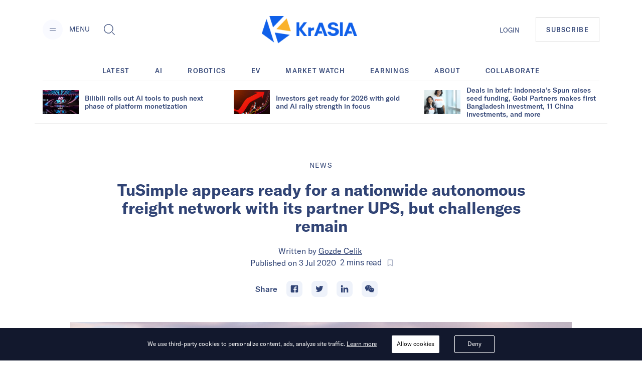

--- FILE ---
content_type: text/html; charset=utf-8
request_url: https://kr-asia.com/tusimple-appears-ready-for-a-nationwide-autonomous-freight-network-with-its-partner-usp-but-challenges-remain
body_size: 65923
content:
<!DOCTYPE html><html lang="en"><head><script type="e7024f9626490d0a5c42b11a-text/javascript">
                !function(f,b,e,v,n,t,s)
                {if(f.fbq)return;n=f.fbq=function(){n.callMethod?
                n.callMethod.apply(n,arguments):n.queue.push(arguments)};
                if(!f._fbq)f._fbq=n;n.push=n;n.loaded=!0;n.version='2.0';
                n.queue=[];t=b.createElement(e);t.async=!0;
                t.src=v;s=b.getElementsByTagName(e)[0];
                s.parentNode.insertBefore(t,s)}(window, document,'script',
                'https://connect.facebook.net/en_US/fbevents.js');
                fbq('init', '5233837056672344');
                fbq('track', 'PageView');
              </script><noscript><img height="1" width="1" alt="FB Pixel no script" style="display:none" src="https://www.facebook.com/tr?id=5233837056672344&amp;ev=PageView&amp;noscript=1"/></noscript><script type="e7024f9626490d0a5c42b11a-text/javascript">
                (function(w,d,s,l,i){w[l]=w[l]||[];w[l].push({'gtm.start':
                new Date().getTime(),event:'gtm.js'});var f=d.getElementsByTagName(s)[0],
                j=d.createElement(s),dl=l!='dataLayer'?'&l='+l:'';j.async=true;j.src=
                'https://www.googletagmanager.com/gtm.js?id='+i+dl;f.parentNode.insertBefore(j,f);
                })(window,document,'script','dataLayer','GTM-MV5HFPF');
              </script><meta name="viewport" content="width=device-width"/><link rel="manifest" href="/manifest.json"/><link rel="apple-touch-icon" sizes="57x57" href="/images/icons/apple-icon-57x57.png"/><link rel="apple-touch-icon" sizes="60x60" href="/images/icons/apple-icon-60x60.png"/><link rel="apple-touch-icon" sizes="72x72" href="/images/icons/apple-icon-72x72.png"/><link rel="apple-touch-icon" sizes="76x76" href="/images/icons/apple-icon-76x76.png"/><link rel="apple-touch-icon" sizes="114x114" href="/images/icons/apple-icon-114x114.png"/><link rel="apple-touch-icon" sizes="120x120" href="/images/icons/apple-icon-120x120.png"/><link rel="apple-touch-icon" sizes="144x144" href="/images/icons/apple-icon-144x144.png"/><link rel="apple-touch-icon" sizes="152x152" href="/images/icons/apple-icon-152x152.png"/><link rel="apple-touch-icon" sizes="180x180" href="/images/icons/apple-icon-180x180.png"/><link rel="icon" type="image/png" sizes="192x192" href="/images/icons/android-icon-192x192.png"/><link rel="icon" type="image/png" sizes="16x16" href="/images/icons/favicon-16x16.png"/><link rel="icon" type="image/png" sizes="32x32" href="/images/icons/favicon-32x32.png"/><link rel="icon" type="image/png" sizes="96x96" href="/images/icons/favicon-96x96.png"/><meta charSet="utf-8"/><meta name="theme-color" content="#ffffff"/><meta property="og:site" content="kr-asia.com"/><meta property="og:site_name" content="KrASIA"/><meta property="twitter:site" content="@KrASIAofficial"/><meta property="twitter:card" content="summary_large_image"/><meta name="mobile-web-app-capable" content="yes"/><meta name="apple-mobile-web-app-capable" content="yes"/><meta name="application-name" content="KrASIA"/><meta name="apple-mobile-web-app-title" content="KrASIA"/><script async="" type="e7024f9626490d0a5c42b11a-application/javascript" src="//anymind360.com/js/5703/ats.js"></script><title>TuSimple appears ready for a nationwide autonomous freight network with its partner UPS, but challenges remain</title><meta name="description" content="Challenges to TuSimple’s autonomous trucking network include both regulatory and technical obstacles."/><meta name="robots" content="index, follow, max-snippet:-1, max-image-preview:large, max-video-preview:-1"/><meta property="og:locale" content="en_US"/><meta property="og:type" content="article"/><meta property="og:title" content="TuSimple appears ready for a nationwide autonomous freight network with its partner UPS, but challenges remain"/><meta property="og:description" content="Challenges to TuSimple’s autonomous trucking network include both regulatory and technical obstacles."/><meta property="og:url" content="https://kr-asia.com/tusimple-appears-ready-for-a-nationwide-autonomous-freight-network-with-its-partner-usp-but-challenges-remain"/><meta property="og:site_name" content="KrASIA"/><meta property="article:publisher" content="https://www.facebook.com/KrASIAofficial/"/><meta property="article:published_time" content="2020-07-03T12:33:38+00:00"/><meta property="article:modified_time" content="2026-01-20T09:36:14+00:00"/><meta property="og:image" content="https://console.kr-asia.com/wp-content/uploads/2020/07/TuSimple-Article.jpg"/><meta property="og:image:width" content="2560"/><meta property="og:image:height" content="1920"/><meta property="og:image:type" content="image/jpeg"/><meta name="author" content="Gozde Celik"/><meta name="twitter:card" content="summary_large_image"/><meta name="twitter:creator" content="@KrASIAofficial"/><meta name="twitter:site" content="@KrASIAofficial"/><meta name="twitter:label1" content="Written by"/><meta name="twitter:data1" content="Gozde Celik"/><meta name="twitter:label2" content="Est. reading time"/><meta name="twitter:data2" content="2 minutes"/><link rel="canonical" href="https://kr-asia.com/tusimple-appears-ready-for-a-nationwide-autonomous-freight-network-with-its-partner-usp-but-challenges-remain"/><script type="application/ld+json">{"@context":"https://schema.org","@graph":[{"@type":"WebPage","@id":"https://kr-asia.com/tusimple-appears-ready-for-a-nationwide-autonomous-freight-network-with-its-partner-usp-but-challenges-remain","url":"https://kr-asia.com/tusimple-appears-ready-for-a-nationwide-autonomous-freight-network-with-its-partner-usp-but-challenges-remain","name":"TuSimple appears ready for a nationwide autonomous freight network with its partner UPS, but challenges remain","isPartOf":{"@id":"https://kr-asia.com/#website"},"datePublished":"2020-07-03T12:33:38+00:00","dateModified":"2026-01-20T09:36:14+00:00","author":{"@id":"https://kr-asia.com/#/schema/person/6cb2d448f4f4ffa3ebc74db6a73a10f6"},"description":"Challenges to TuSimple’s autonomous trucking network include both regulatory and technical obstacles.","breadcrumb":{"@id":"https://kr-asia.com/tusimple-appears-ready-for-a-nationwide-autonomous-freight-network-with-its-partner-usp-but-challenges-remain#breadcrumb"},"inLanguage":"en-US","potentialAction":[{"@type":"ReadAction","target":["https://kr-asia.com/tusimple-appears-ready-for-a-nationwide-autonomous-freight-network-with-its-partner-usp-but-challenges-remain"]}]},{"@type":"BreadcrumbList","@id":"https://kr-asia.com/tusimple-appears-ready-for-a-nationwide-autonomous-freight-network-with-its-partner-usp-but-challenges-remain#breadcrumb","itemListElement":[{"@type":"ListItem","position":1,"name":"Home","item":"https://kr-asia.com/"},{"@type":"ListItem","position":2,"name":"TuSimple appears ready for a nationwide autonomous freight network with its partner UPS, but challenges remain"}]},{"@type":"WebSite","@id":"https://kr-asia.com/#website","url":"https://kr-asia.com/","name":"KrASIA","description":"Decoding China&#039;s tech and business pulse","potentialAction":[{"@type":"SearchAction","target":{"@type":"EntryPoint","urlTemplate":"https://kr-asia.com/?s={search_term_string}"},"query-input":"required name=search_term_string"}],"inLanguage":"en-US"},{"@type":"Person","@id":"https://kr-asia.com/#/schema/person/6cb2d448f4f4ffa3ebc74db6a73a10f6","name":"Gozde Celik","image":{"@type":"ImageObject","inLanguage":"en-US","@id":"https://kr-asia.com/#/schema/person/image/","url":"https://secure.gravatar.com/avatar/bd9111c869dfc943248d376aa76322cc?s=96&d=blank&r=g","contentUrl":"https://secure.gravatar.com/avatar/bd9111c869dfc943248d376aa76322cc?s=96&d=blank&r=g","caption":"Gozde Celik"},"url":"https://kr-asia.com/author/gozde"}]}</script><link rel="amphtml" href="https://amp.kr-asia.com/tusimple-appears-ready-for-a-nationwide-autonomous-freight-network-with-its-partner-usp-but-challenges-remain"/><meta name="next-head-count" content="53"/><link rel="preload" href="/_next/static/css/71fdf5a1bb678b0f9bcf.css" as="style"/><link rel="stylesheet" href="/_next/static/css/71fdf5a1bb678b0f9bcf.css"/><link rel="preload" href="/_next/static/chunks/main-1cf04f4cc09e991a0ccc.js" as="script"/><link rel="preload" href="/_next/static/chunks/webpack-f90d187fdec3a0bbafdb.js" as="script"/><link rel="preload" href="/_next/static/chunks/framework.e1091248ddbd2b9ca91f.js" as="script"/><link rel="preload" href="/_next/static/chunks/a1d3aec4.63b543c7edeac07fb22a.js" as="script"/><link rel="preload" href="/_next/static/chunks/baedf866.94997f33d6b691acba25.js" as="script"/><link rel="preload" href="/_next/static/chunks/c5c6e57c.94592348236abc7629ce.js" as="script"/><link rel="preload" href="/_next/static/chunks/c843e82f5b8fb0ae4a5322fd28f23c5339dcba8c.222ee85922c33e83ed30.js" as="script"/><link rel="preload" href="/_next/static/chunks/7dfb89a03a5f2a77d6d050f25885953d1e2b8056.c32761084b287b7a26bb.js" as="script"/><link rel="preload" href="/_next/static/chunks/a8b9b67dee2d274df6a21a8751c4a45e73ecdd32.06a205f83c5f5314629a.js" as="script"/><link rel="preload" href="/_next/static/chunks/226be3fefd89c9abc8177f4402f011f66b9cd66f.f8e4b12225ed029e9c01.js" as="script"/><link rel="preload" href="/_next/static/chunks/4c31a6f94cd6042b66a59f2ac40aa63136954e39.a382c56b38ceac9508cb.js" as="script"/><link rel="preload" href="/_next/static/chunks/pages/_app-802ffc5d60ec27a00b1d.js" as="script"/><link rel="preload" href="/_next/static/chunks/6d010720153a43156e655ae52d9885e5e817e489.75ef5aac8472076f06ac.js" as="script"/><link rel="preload" href="/_next/static/chunks/d19b81678af42d49f313d03e0ff6f659f1fa551f.b753d865c300a55ba52f.js" as="script"/><link rel="preload" href="/_next/static/chunks/10.7e4c9faeeb4f37101706.js" as="script"/><link rel="preload" href="/_next/static/chunks/ae6e4829caf0c55dfa8002852465e549f9bcda24.7cb4a390c927e68a9007.js" as="script"/><link rel="preload" href="/_next/static/chunks/c7a933e60e7d03227de7de3d592c38ed24fef3a2.43611ebc4f62e26d50b5.js" as="script"/><link rel="preload" href="/_next/static/chunks/ae1caa598771893d9b443d6a7c967071246af392.bcadf35740d1d861cfb7.js" as="script"/><link rel="preload" href="/_next/static/chunks/f75f16a9502275e8fe89fb682a71bb02beeadf3d.05416641b587684fdff1.js" as="script"/><link rel="preload" href="/_next/static/chunks/a1627d7545e2958d26910b67f6525e284af3b4f7.6689970a8ad3df095798.js" as="script"/><link rel="preload" href="/_next/static/chunks/c1b84e4997a33d8254c0645cb9b218d866d58d1a.4c75934525a9618d8eaf.js" as="script"/><link rel="preload" href="/_next/static/chunks/7bbd385c3af0ca0565e2587a97101b45641dd92f.1771ed15fea56408712f.js" as="script"/><link rel="preload" href="/_next/static/chunks/pages/%5Bslug%5D-7f9bc3ff5d1bfcb831e4.js" as="script"/></head><body><div id="__next"><style data-emotion="css-global 1syi0wy">html{line-height:1.5;-webkit-text-size-adjust:100%;font-family:system-ui,sans-serif;-webkit-font-smoothing:antialiased;text-rendering:optimizeLegibility;-moz-osx-font-smoothing:grayscale;touch-action:manipulation;}body{position:relative;min-height:100%;font-feature-settings:'kern';}*,*::before,*::after{border-width:0;border-style:solid;box-sizing:border-box;}main{display:block;}hr{border-top-width:1px;box-sizing:content-box;height:0;overflow:visible;}pre,code,kbd,samp{font-family:SFMono-Regular,Menlo,Monaco,Consolas,monospace;font-size:1em;}a{background-color:transparent;color:inherit;-webkit-text-decoration:inherit;text-decoration:inherit;}abbr[title]{border-bottom:none;-webkit-text-decoration:underline;text-decoration:underline;-webkit-text-decoration:underline dotted;-webkit-text-decoration:underline dotted;text-decoration:underline dotted;}b,strong{font-weight:bold;}small{font-size:80%;}sub,sup{font-size:75%;line-height:0;position:relative;vertical-align:baseline;}sub{bottom:-0.25em;}sup{top:-0.5em;}img{border-style:none;}button,input,optgroup,select,textarea{font-family:inherit;font-size:100%;line-height:1.15;margin:0;}button,input{overflow:visible;}button,select{text-transform:none;}button::-moz-focus-inner,[type="button"]::-moz-focus-inner,[type="reset"]::-moz-focus-inner,[type="submit"]::-moz-focus-inner{border-style:none;padding:0;}fieldset{padding:0.35em 0.75em 0.625em;}legend{box-sizing:border-box;color:inherit;display:table;max-width:100%;padding:0;white-space:normal;}progress{vertical-align:baseline;}textarea{overflow:auto;}[type="checkbox"],[type="radio"]{box-sizing:border-box;padding:0;}[type="number"]::-webkit-inner-spin-button,[type="number"]::-webkit-outer-spin-button{-webkit-appearance:none!important;}input[type="number"]{-moz-appearance:textfield;}[type="search"]{-webkit-appearance:textfield;outline-offset:-2px;}[type="search"]::-webkit-search-decoration{-webkit-appearance:none!important;}::-webkit-file-upload-button{-webkit-appearance:button;font:inherit;}details{display:block;}summary{display:-webkit-box;display:-webkit-list-item;display:-ms-list-itembox;display:list-item;}template{display:none;}[hidden]{display:none!important;}body,blockquote,dl,dd,h1,h2,h3,h4,h5,h6,hr,figure,p,pre{margin:0;}button{background:transparent;padding:0;}fieldset{margin:0;padding:0;}ol,ul{margin:0;padding:0;}textarea{resize:vertical;}button,[role="button"]{cursor:pointer;}button::-moz-focus-inner{border:0!important;}table{border-collapse:collapse;}h1,h2,h3,h4,h5,h6{font-size:inherit;font-weight:inherit;}button,input,optgroup,select,textarea{padding:0;line-height:inherit;color:inherit;}img,svg,video,canvas,audio,iframe,embed,object{display:block;vertical-align:middle;}img,video{max-width:100%;height:auto;}[data-js-focus-visible] :focus:not([data-focus-visible-added]){outline:none;box-shadow:none;}select::-ms-expand{display:none;}</style><style data-emotion="css-global 1l25ru4">body{font-family:GT America;color:#314475;background:#FFFFFF;-webkit-transition:background-color 0.2s;transition:background-color 0.2s;line-height:1.5;background-color:#fff;}*::-webkit-input-placeholder{color:#A0AEC0;}*::-moz-placeholder{color:#A0AEC0;}*:-ms-input-placeholder{color:#A0AEC0;}*::placeholder{color:#A0AEC0;}*,*::before,::after{border-color:#E2E8F0;word-wrap:break-word;}</style><div class="css-0"><style data-emotion="css 10p98jm">.css-10p98jm{display:-webkit-box;display:-webkit-flex;display:-ms-flexbox;display:flex;-webkit-flex-direction:column;-ms-flex-direction:column;flex-direction:column;background:#fff;}</style><header class="css-10p98jm"><style data-emotion="css 11y6r82">.css-11y6r82{width:100%;margin-left:auto;margin-right:auto;max-width:1600px;padding-left:16px;padding-right:16px;padding-top:15px;padding-bottom:15px;display:grid;grid-template-columns:repeat(3, 1fr);-webkit-box-pack:justify;-webkit-justify-content:space-between;justify-content:space-between;-webkit-align-items:center;-webkit-box-align:center;-ms-flex-align:center;align-items:center;}@media screen and (min-width: 30em){.css-11y6r82{padding-left:50px;padding-right:50px;}}@media screen and (min-width: 48em){.css-11y6r82{padding-left:50px;padding-right:50px;padding-top:32px;padding-bottom:32px;}}@media screen and (min-width: 62em){.css-11y6r82{padding-left:85px;padding-right:85px;display:-webkit-box;display:-webkit-flex;display:-ms-flexbox;display:flex;}}</style><div class="chakra-container css-11y6r82"><style data-emotion="css yyk66a">.css-yyk66a{-webkit-align-items:center;-webkit-box-align:center;-ms-flex-align:center;align-items:center;}@media screen and (min-width: 62em){.css-yyk66a{display:-webkit-box;display:-webkit-flex;display:-ms-flexbox;display:flex;}}</style><div data-id="2121" class="css-yyk66a"><style data-emotion="css 1ehrzye">.css-1ehrzye{display:none;font-size:14px;line-height:17px;}@media screen and (min-width: 48em){.css-1ehrzye{display:block;}}</style><div class="css-1ehrzye"><style data-emotion="css u8n9sl">.css-u8n9sl{display:-webkit-inline-box;display:-webkit-inline-flex;display:-ms-inline-flexbox;display:inline-flex;-webkit-appearance:none;-moz-appearance:none;-ms-appearance:none;appearance:none;-webkit-align-items:center;-webkit-box-align:center;-ms-flex-align:center;align-items:center;-webkit-box-pack:center;-ms-flex-pack:center;-webkit-justify-content:center;justify-content:center;-webkit-transition:all 250ms;transition:all 250ms;-webkit-user-select:none;-moz-user-select:none;-ms-user-select:none;user-select:none;position:relative;white-space:nowrap;vertical-align:middle;outline:none;width:auto;line-height:1.2;border-radius:50%;font-weight:600;height:2.5rem;min-width:2.5rem;font-size:36px;padding-left:1rem;padding-right:1rem;padding:0;margin-right:13px;background-color:#F9FAFF;color:#1067F0;}.css-u8n9sl:focus,.css-u8n9sl[data-focus]{box-shadow:0 0 0 3px rgba(66, 153, 225, 0.6);}.css-u8n9sl[disabled],.css-u8n9sl[disabled]:focus,.css-u8n9sl[disabled]:hover,.css-u8n9sl[aria-disabled=true],.css-u8n9sl[aria-disabled=true]:focus,.css-u8n9sl[aria-disabled=true]:hover,.css-u8n9sl[data-disabled],.css-u8n9sl[data-disabled]:focus,.css-u8n9sl[data-disabled]:hover{opacity:0.4;cursor:not-allowed;box-shadow:none;}.css-u8n9sl:hover[disabled],.css-u8n9sl[data-hover][disabled],.css-u8n9sl:hover[disabled]:focus,.css-u8n9sl[data-hover][disabled]:focus,.css-u8n9sl:hover[disabled]:hover,.css-u8n9sl[data-hover][disabled]:hover,.css-u8n9sl:hover[aria-disabled=true],.css-u8n9sl[data-hover][aria-disabled=true],.css-u8n9sl:hover[aria-disabled=true]:focus,.css-u8n9sl[data-hover][aria-disabled=true]:focus,.css-u8n9sl:hover[aria-disabled=true]:hover,.css-u8n9sl[data-hover][aria-disabled=true]:hover,.css-u8n9sl:hover[data-disabled],.css-u8n9sl[data-hover][data-disabled],.css-u8n9sl:hover[data-disabled]:focus,.css-u8n9sl[data-hover][data-disabled]:focus,.css-u8n9sl:hover[data-disabled]:hover,.css-u8n9sl[data-hover][data-disabled]:hover{background:initial;}@media screen and (min-width: 30em){.css-u8n9sl{font-size:48px;}}</style><button type="button" class="chakra-button css-u8n9sl" aria-label="Menu"><svg width="24" height="24" viewBox="0 0 24 24" fill="currentColor" color="#314475" aria-hidden="true" focusable="false"><path d="M6 14h12v1H6zM6 10h12v1H6z"></path></svg></button><style data-emotion="css 6n7j50">.css-6n7j50{display:inline;}</style><div class="css-6n7j50">MENU</div></div><style data-emotion="css 1748px8">.css-1748px8{display:none;margin-left:19px;}@media screen and (min-width: 62em){.css-1748px8{display:-webkit-inline-box;display:-webkit-inline-flex;display:-ms-inline-flexbox;display:inline-flex;}}</style><div class="css-1748px8"><style data-emotion="css xc5h29">.css-xc5h29{display:-webkit-inline-box;display:-webkit-inline-flex;display:-ms-inline-flexbox;display:inline-flex;-webkit-appearance:none;-moz-appearance:none;-ms-appearance:none;appearance:none;-webkit-align-items:center;-webkit-box-align:center;-ms-flex-align:center;align-items:center;-webkit-box-pack:center;-ms-flex-pack:center;-webkit-justify-content:center;justify-content:center;-webkit-transition:all 250ms;transition:all 250ms;-webkit-user-select:none;-moz-user-select:none;-ms-user-select:none;user-select:none;position:relative;white-space:nowrap;vertical-align:middle;outline:none;width:auto;line-height:1.2;border-radius:0.375rem;font-weight:600;height:2.5rem;min-width:2.5rem;font-size:24px;padding-left:1rem;padding-right:1rem;padding:0;}.css-xc5h29:focus,.css-xc5h29[data-focus]{box-shadow:0 0 0 3px rgba(66, 153, 225, 0.6);}.css-xc5h29[disabled],.css-xc5h29[disabled]:focus,.css-xc5h29[disabled]:hover,.css-xc5h29[aria-disabled=true],.css-xc5h29[aria-disabled=true]:focus,.css-xc5h29[aria-disabled=true]:hover,.css-xc5h29[data-disabled],.css-xc5h29[data-disabled]:focus,.css-xc5h29[data-disabled]:hover{opacity:0.4;cursor:not-allowed;box-shadow:none;}.css-xc5h29:hover[disabled],.css-xc5h29[data-hover][disabled],.css-xc5h29:hover[disabled]:focus,.css-xc5h29[data-hover][disabled]:focus,.css-xc5h29:hover[disabled]:hover,.css-xc5h29[data-hover][disabled]:hover,.css-xc5h29:hover[aria-disabled=true],.css-xc5h29[data-hover][aria-disabled=true],.css-xc5h29:hover[aria-disabled=true]:focus,.css-xc5h29[data-hover][aria-disabled=true]:focus,.css-xc5h29:hover[aria-disabled=true]:hover,.css-xc5h29[data-hover][aria-disabled=true]:hover,.css-xc5h29:hover[data-disabled],.css-xc5h29[data-hover][data-disabled],.css-xc5h29:hover[data-disabled]:focus,.css-xc5h29[data-hover][data-disabled]:focus,.css-xc5h29:hover[data-disabled]:hover,.css-xc5h29[data-hover][data-disabled]:hover{background:initial;}</style><button type="button" class="chakra-button css-xc5h29" aria-label="Toggle Search"><svg width="1em" height="1em" viewBox="0 0 24 24" fill="currentColor" aria-hidden="true" focusable="false"><path d="M18.134 17.135l-.96.966L22.038 23l.96-.967-4.865-4.898zm-.48.483l4.866 4.899-4.867-4.899zM18.902 14.503c.596-1.27.9-2.63.9-4.039 0-5.218-4.217-9.464-9.4-9.464C5.218 1 1 5.246 1 10.464s4.218 9.464 9.402 9.464c1.411 0 2.77-.308 4.037-.917l.106-.05 4.307-4.351.05-.107zm-4.756 3.89a8.622 8.622 0 01-3.744.849c-4.817 0-8.722-3.93-8.722-8.778 0-4.848 3.905-8.78 8.722-8.78 4.816 0 8.722 3.932 8.722 8.78 0 1.341-.3 2.611-.834 3.747l-4.143 4.182z"></path><path d="M10.402 1.684c-4.817 0-8.722 3.932-8.722 8.78 0 4.848 3.905 8.78 8.722 8.78 1.34 0 2.61-.306 3.745-.848l4.14-4.183a8.773 8.773 0 00.835-3.747c0-4.85-3.904-8.782-8.72-8.782zm7.32 12.128l-3.972 4.011a7.906 7.906 0 01-3.348.735c-4.436 0-8.043-3.631-8.043-8.094 0-4.465 3.607-8.096 8.043-8.096 4.436 0 8.042 3.63 8.042 8.096a8.085 8.085 0 01-.723 3.348z"></path></svg></button></div></div><style data-emotion="css tddfjc">.css-tddfjc{justify-self:center;}</style><a href="/" title="KrASIA Homepage" class="css-tddfjc"><style data-emotion="css ohqml2">.css-ohqml2{width:85px;}@media screen and (min-width: 30em){.css-ohqml2{width:160px;}}@media screen and (min-width: 48em){.css-ohqml2{width:190px;}}</style><img src="/images/logo.png" alt="KrASIA" class="css-ohqml2"/></a><style data-emotion="css p02pnc">.css-p02pnc{display:-webkit-box;display:-webkit-flex;display:-ms-flexbox;display:flex;justify-self:end;-webkit-align-items:center;-webkit-box-align:center;-ms-flex-align:center;align-items:center;}</style><nav aria-label="Main Navigation" class="css-p02pnc"><style data-emotion="css 1qy699g">.css-1qy699g{display:none;}@media screen and (min-width: 48em){.css-1qy699g{display:initial;}}.css-1qy699g>a{font-size:20px;line-height:24px;color:inherit;}@media screen and (min-width: 48em){.css-1qy699g>a{font-size:13px;line-height:16px;}}</style><div class="css-1qy699g"><a href="/sign-in">LOGIN</a></div><style data-emotion="css 29bfu2">.css-29bfu2{display:-webkit-inline-box;display:-webkit-inline-flex;display:-ms-inline-flexbox;display:inline-flex;margin-left:0;}@media screen and (min-width: 30em){.css-29bfu2{margin-left:32px;}}</style><div class="css-29bfu2"><a href="/subscribe"><style data-emotion="css 1d4x22u">.css-1d4x22u{display:-webkit-inline-box;display:-webkit-inline-flex;display:-ms-inline-flexbox;display:inline-flex;-webkit-appearance:none;-moz-appearance:none;-ms-appearance:none;appearance:none;-webkit-align-items:center;-webkit-box-align:center;-ms-flex-align:center;align-items:center;-webkit-box-pack:center;-ms-flex-pack:center;-webkit-justify-content:center;justify-content:center;-webkit-transition:all 250ms;transition:all 250ms;-webkit-user-select:none;-moz-user-select:none;-ms-user-select:none;user-select:none;position:relative;white-space:nowrap;vertical-align:middle;outline:none;width:auto;line-height:16px;border-radius:0;font-weight:500;height:auto;min-width:2.5rem;font-size:10px;padding-left:1rem;padding-right:1rem;padding:0.75rem;border:1px solid #cccc;letter-spacing:0.1em;}.css-1d4x22u:focus,.css-1d4x22u[data-focus]{box-shadow:0 0 0 3px rgba(66, 153, 225, 0.6);}.css-1d4x22u[disabled],.css-1d4x22u[disabled]:focus,.css-1d4x22u[disabled]:hover,.css-1d4x22u[aria-disabled=true],.css-1d4x22u[aria-disabled=true]:focus,.css-1d4x22u[aria-disabled=true]:hover,.css-1d4x22u[data-disabled],.css-1d4x22u[data-disabled]:focus,.css-1d4x22u[data-disabled]:hover{opacity:0.4;cursor:not-allowed;box-shadow:none;}.css-1d4x22u:hover,.css-1d4x22u[data-hover]{color:#FFFFFF;background:#1067F0;}.css-1d4x22u:hover[disabled],.css-1d4x22u[data-hover][disabled],.css-1d4x22u:hover[disabled]:focus,.css-1d4x22u[data-hover][disabled]:focus,.css-1d4x22u:hover[disabled]:hover,.css-1d4x22u[data-hover][disabled]:hover,.css-1d4x22u:hover[aria-disabled=true],.css-1d4x22u[data-hover][aria-disabled=true],.css-1d4x22u:hover[aria-disabled=true]:focus,.css-1d4x22u[data-hover][aria-disabled=true]:focus,.css-1d4x22u:hover[aria-disabled=true]:hover,.css-1d4x22u[data-hover][aria-disabled=true]:hover,.css-1d4x22u:hover[data-disabled],.css-1d4x22u[data-hover][data-disabled],.css-1d4x22u:hover[data-disabled]:focus,.css-1d4x22u[data-hover][data-disabled]:focus,.css-1d4x22u:hover[data-disabled]:hover,.css-1d4x22u[data-hover][data-disabled]:hover{background:initial;}@media screen and (min-width: 30em){.css-1d4x22u{font-size:13px;}}@media screen and (min-width: 48em){.css-1d4x22u{padding:1rem 1.25rem;}}</style><button type="button" class="chakra-button css-1d4x22u">SUBSCRIBE</button></a></div></nav></div></header><main><style data-emotion="css 1yvxk32">.css-1yvxk32{width:100%;margin-left:auto;margin-right:auto;max-width:1600px;padding-left:16px;padding-right:16px;padding-top:40px;padding-bottom:20px;}@media screen and (min-width: 30em){.css-1yvxk32{padding-left:50px;padding-right:50px;}}@media screen and (min-width: 48em){.css-1yvxk32{padding-left:50px;padding-right:50px;}}@media screen and (min-width: 62em){.css-1yvxk32{padding-top:70px;padding-left:85px;padding-right:85px;}}</style><div class="chakra-container css-1yvxk32"><style data-emotion="css 1gv9obu">.css-1gv9obu{max-width:1000px;margin-right:auto;margin-left:auto;}</style><div class="css-1gv9obu"><style data-emotion="css 8atqhb">.css-8atqhb{width:100%;}</style><div class="css-8atqhb"><article class="css-0"><style data-emotion="css xi606m">.css-xi606m{text-align:center;}</style><header class="css-xi606m"><style data-emotion="css 13m3i08">.css-13m3i08{text-transform:uppercase;font-style:normal;font-weight:400;font-size:14px;line-height:18px;letter-spacing:0.1em;}</style><a href="/topic/news" class="css-13m3i08"><span>News</span></a><style data-emotion="css 1u4bbsc">.css-1u4bbsc{font-style:normal;font-weight:700;font-size:26px;line-height:28px;margin-left:auto;margin-right:auto;margin-top:16px;}@media screen and (min-width: 48em){.css-1u4bbsc{max-width:840px;margin-top:20px;}}@media screen and (min-width: 62em){.css-1u4bbsc{font-size:32px;line-height:36px;}}</style><h1 class="css-1u4bbsc"><span>TuSimple appears ready for a nationwide autonomous freight network with its partner UPS, but challenges remain</span></h1><style data-emotion="css y9cs10">.css-y9cs10{font-size:18px;line-height:24px;margin-top:16px;text-align:center;font-weight:400;}@media screen and (min-width: 48em){.css-y9cs10{font-size:16px;line-height:24px;margin-top:20px;}}</style><p class="css-y9cs10">Written by<!-- --> <style data-emotion="css 15jcovi">.css-15jcovi{-webkit-text-decoration:underline;text-decoration:underline;display:block;}@media screen and (min-width: 48em){.css-15jcovi{display:inline;}}</style><a href="/author/gozde" class="css-15jcovi">Gozde Celik</a> <style data-emotion="css yfgmme">.css-yfgmme{margin-left:5px;display:-webkit-box;display:-webkit-flex;display:-ms-flexbox;display:flex;-webkit-box-pack:center;-ms-flex-pack:center;-webkit-justify-content:center;justify-content:center;}</style><span class="css-yfgmme">Published on <time dateTime="2020-07-03T12:33:38.000Z">3 Jul 2020</time>  <style data-emotion="css 1mlvrfn">.css-1mlvrfn{font-family:Roboto;font-size:16px;line-height:24px;}</style><span class="css-1mlvrfn">2<!-- --> mins<!-- --> read</span><style data-emotion="css 1pzjc6w">.css-1pzjc6w{display:-webkit-inline-box;display:-webkit-inline-flex;display:-ms-inline-flexbox;display:inline-flex;-webkit-appearance:none;-moz-appearance:none;-ms-appearance:none;appearance:none;-webkit-align-items:center;-webkit-box-align:center;-ms-flex-align:center;align-items:center;-webkit-box-pack:center;-ms-flex-pack:center;-webkit-justify-content:center;justify-content:center;-webkit-transition:all 250ms;transition:all 250ms;-webkit-user-select:none;-moz-user-select:none;-ms-user-select:none;user-select:none;position:relative;white-space:nowrap;vertical-align:middle;outline:none;width:auto;line-height:inherit;border-radius:0;font-weight:600;height:32px;min-width:0;font-size:24px;padding-left:1rem;padding-right:1rem;background:none;color:inherit;margin:0;padding:0;margin-left:8px;}.css-1pzjc6w:focus,.css-1pzjc6w[data-focus]{box-shadow:0 0 0 3px rgba(66, 153, 225, 0.6);}.css-1pzjc6w[disabled],.css-1pzjc6w[disabled]:focus,.css-1pzjc6w[disabled]:hover,.css-1pzjc6w[aria-disabled=true],.css-1pzjc6w[aria-disabled=true]:focus,.css-1pzjc6w[aria-disabled=true]:hover,.css-1pzjc6w[data-disabled],.css-1pzjc6w[data-disabled]:focus,.css-1pzjc6w[data-disabled]:hover{opacity:0.4;cursor:not-allowed;box-shadow:none;}.css-1pzjc6w:hover[disabled],.css-1pzjc6w[data-hover][disabled],.css-1pzjc6w:hover[disabled]:focus,.css-1pzjc6w[data-hover][disabled]:focus,.css-1pzjc6w:hover[disabled]:hover,.css-1pzjc6w[data-hover][disabled]:hover,.css-1pzjc6w:hover[aria-disabled=true],.css-1pzjc6w[data-hover][aria-disabled=true],.css-1pzjc6w:hover[aria-disabled=true]:focus,.css-1pzjc6w[data-hover][aria-disabled=true]:focus,.css-1pzjc6w:hover[aria-disabled=true]:hover,.css-1pzjc6w[data-hover][aria-disabled=true]:hover,.css-1pzjc6w:hover[data-disabled],.css-1pzjc6w[data-hover][data-disabled],.css-1pzjc6w:hover[data-disabled]:focus,.css-1pzjc6w[data-hover][data-disabled]:focus,.css-1pzjc6w:hover[data-disabled]:hover,.css-1pzjc6w[data-hover][data-disabled]:hover{background:initial;}@media screen and (min-width: 62em){.css-1pzjc6w{font-size:18px;height:24px;}}</style><button disabled="" type="button" class="chakra-button css-1pzjc6w" aria-label="Bookmark this article"><svg width="1em" height="1em" viewBox="0 0 24 24" fill="currentColor"><path d="M0 0h24v24H0z" fill="none"></path><path d="M17 3H7c-1.1 0-1.99.9-1.99 2L5 21l7-3 7 3V5c0-1.1-.9-2-2-2zm0 15l-5-2.18L7 18V5h10v13z"></path></svg></button></span></p><style data-emotion="css 1hh61a1">.css-1hh61a1{margin-top:18px;display:-webkit-box;display:-webkit-flex;display:-ms-flexbox;display:flex;-webkit-box-pack:center;-ms-flex-pack:center;-webkit-justify-content:center;justify-content:center;-webkit-align-items:center;-webkit-box-align:center;-ms-flex-align:center;align-items:center;-webkit-box-flex-wrap:wrap;-webkit-flex-wrap:wrap;-ms-flex-wrap:wrap;flex-wrap:wrap;}@media screen and (min-width: 30em){.css-1hh61a1{margin-top:24px;}}</style><div class="css-1hh61a1"><style data-emotion="css uyl1og">.css-uyl1og{margin-right:9px;font-weight:500;font-size:1rem;line-height:24px;}</style><div class="css-uyl1og">Share</div><style data-emotion="css 1ucp3rq">.css-1ucp3rq{display:-webkit-box;display:-webkit-flex;display:-ms-flexbox;display:flex;-webkit-box-pack:center;-ms-flex-pack:center;-webkit-justify-content:center;justify-content:center;margin-right:9px;}</style><div class="css-1ucp3rq"><style data-emotion="css 1tmp333">.css-1tmp333{display:-webkit-inline-box;display:-webkit-inline-flex;display:-ms-inline-flexbox;display:inline-flex;-webkit-appearance:none;-moz-appearance:none;-ms-appearance:none;appearance:none;-webkit-align-items:center;-webkit-box-align:center;-ms-flex-align:center;align-items:center;-webkit-box-pack:center;-ms-flex-pack:center;-webkit-justify-content:center;justify-content:center;-webkit-transition:all 250ms;transition:all 250ms;-webkit-user-select:none;-moz-user-select:none;-ms-user-select:none;user-select:none;position:relative;white-space:nowrap;vertical-align:middle;outline:none;width:32px;line-height:inherit;border-radius:8px;font-weight:600;height:32px;min-width:0;font-size:16px;padding-left:1rem;padding-right:1rem;background:none;color:#314475;margin:0;padding:0;margin-left:9px;margin-right:9px;text-align:center;background-color:#EEF2FA;}.css-1tmp333:focus,.css-1tmp333[data-focus]{box-shadow:0 0 0 3px rgba(66, 153, 225, 0.6);}.css-1tmp333[disabled],.css-1tmp333[disabled]:focus,.css-1tmp333[disabled]:hover,.css-1tmp333[aria-disabled=true],.css-1tmp333[aria-disabled=true]:focus,.css-1tmp333[aria-disabled=true]:hover,.css-1tmp333[data-disabled],.css-1tmp333[data-disabled]:focus,.css-1tmp333[data-disabled]:hover{opacity:0.4;cursor:not-allowed;box-shadow:none;}.css-1tmp333:hover[disabled],.css-1tmp333[data-hover][disabled],.css-1tmp333:hover[disabled]:focus,.css-1tmp333[data-hover][disabled]:focus,.css-1tmp333:hover[disabled]:hover,.css-1tmp333[data-hover][disabled]:hover,.css-1tmp333:hover[aria-disabled=true],.css-1tmp333[data-hover][aria-disabled=true],.css-1tmp333:hover[aria-disabled=true]:focus,.css-1tmp333[data-hover][aria-disabled=true]:focus,.css-1tmp333:hover[aria-disabled=true]:hover,.css-1tmp333[data-hover][aria-disabled=true]:hover,.css-1tmp333:hover[data-disabled],.css-1tmp333[data-hover][data-disabled],.css-1tmp333:hover[data-disabled]:focus,.css-1tmp333[data-hover][data-disabled]:focus,.css-1tmp333:hover[data-disabled]:hover,.css-1tmp333[data-hover][data-disabled]:hover{background:initial;}</style><button type="button" class="chakra-button css-1tmp333" aria-label="Facebook"><svg width="1em" height="1em" viewBox="0 0 24 24" fill="currentColor"><path d="M20.036 1H3.965A2.964 2.964 0 001 3.964v16.071A2.964 2.964 0 003.964 23h7.926l.014-7.862H9.86a.482.482 0 01-.481-.48l-.01-2.534a.482.482 0 01.482-.484h2.039V9.19c0-2.842 1.735-4.389 4.27-4.389h2.08c.267 0 .482.216.482.482v2.137a.483.483 0 01-.482.482h-1.276c-1.379 0-1.646.656-1.646 1.617v2.12h3.03c.288 0 .512.252.478.539l-.3 2.534a.482.482 0 01-.479.425h-2.715L15.319 23h4.717A2.964 2.964 0 0023 20.036V3.964A2.964 2.964 0 0020.036 1z"></path></svg></button><button type="button" class="chakra-button css-1tmp333" aria-label="Twitter"><svg width="1em" height="1em" viewBox="0 0 24 24" fill="currentColor"><path d="M22.65 5.094a8.82 8.82 0 01-1.517.503 4.636 4.636 0 001.248-1.955c.07-.214-.166-.399-.362-.285a8.825 8.825 0 01-2.32.942.608.608 0 01-.55-.134A4.787 4.787 0 0016.01 3c-.5 0-1.006.077-1.503.228-1.537.47-2.724 1.717-3.097 3.257a4.906 4.906 0 00-.112 1.718.164.164 0 01-.043.13.179.179 0 01-.131.059h-.017a12.5 12.5 0 01-8.547-4.493.25.25 0 00-.407.031c-.42.71-.642 1.52-.642 2.346 0 1.264.516 2.456 1.414 3.325a4.292 4.292 0 01-1.082-.412.248.248 0 00-.369.21c-.023 1.88 1.095 3.552 2.77 4.304a4.354 4.354 0 01-.9-.074.245.245 0 00-.282.314c.543 1.67 2.005 2.901 3.754 3.18a8.857 8.857 0 01-4.902 1.465h-.548a.362.362 0 00-.356.269.368.368 0 00.18.408A13.187 13.187 0 007.733 21c2.01 0 3.891-.392 5.59-1.166a12.333 12.333 0 004.09-3.015 13.17 13.17 0 002.505-4.126 12.85 12.85 0 00.851-4.516v-.07c0-.24.11-.466.302-.619a9.274 9.274 0 001.886-2.036c.138-.202-.08-.457-.307-.358z"></path></svg></button><button type="button" class="chakra-button css-1tmp333" aria-label="Linkedin"><svg width="1em" height="1em" viewBox="0 0 24 24" fill="currentColor"><path d="M6.363 22.257c0 .41-.334.743-.748.743H2.432a.746.746 0 01-.748-.743V9c0-.41.335-.743.748-.743h3.184c.413 0 .748.332.748.743v13.256zM4.024 7.009A3.015 3.015 0 007.05 4.004 3.015 3.015 0 004.024 1 3.015 3.015 0 001 4.004 3.015 3.015 0 004.024 7.01zM23 22.317a.685.685 0 01-.688.683h-3.416a.685.685 0 01-.687-.683v-6.218c0-.928.273-4.065-2.44-4.065-2.106 0-2.533 2.148-2.618 3.111v7.172a.685.685 0 01-.688.683H9.159a.685.685 0 01-.688-.683V8.94c0-.377.308-.683.688-.683h3.304c.38 0 .688.306.688.683v1.156c.78-1.163 1.94-2.062 4.41-2.062 5.47 0 5.439 5.077 5.439 7.866v6.416z"></path></svg></button><style data-emotion="css 2r7lcl">.css-2r7lcl{display:-webkit-inline-box;display:-webkit-inline-flex;display:-ms-inline-flexbox;display:inline-flex;-webkit-appearance:none;-moz-appearance:none;-ms-appearance:none;appearance:none;-webkit-align-items:center;-webkit-box-align:center;-ms-flex-align:center;align-items:center;-webkit-box-pack:center;-ms-flex-pack:center;-webkit-justify-content:center;justify-content:center;-webkit-transition:all 250ms;transition:all 250ms;-webkit-user-select:none;-moz-user-select:none;-ms-user-select:none;user-select:none;position:relative;white-space:nowrap;vertical-align:middle;outline:none;width:32px;line-height:inherit;border-radius:8px;font-weight:600;height:32px;min-width:0;font-size:20px;padding-left:1rem;padding-right:1rem;background:none;color:#314475;margin:0;padding:0;margin-left:9px;margin-right:9px;text-align:center;background-color:#EEF2FA;}.css-2r7lcl:focus,.css-2r7lcl[data-focus]{box-shadow:0 0 0 3px rgba(66, 153, 225, 0.6);}.css-2r7lcl[disabled],.css-2r7lcl[disabled]:focus,.css-2r7lcl[disabled]:hover,.css-2r7lcl[aria-disabled=true],.css-2r7lcl[aria-disabled=true]:focus,.css-2r7lcl[aria-disabled=true]:hover,.css-2r7lcl[data-disabled],.css-2r7lcl[data-disabled]:focus,.css-2r7lcl[data-disabled]:hover{opacity:0.4;cursor:not-allowed;box-shadow:none;}.css-2r7lcl:hover[disabled],.css-2r7lcl[data-hover][disabled],.css-2r7lcl:hover[disabled]:focus,.css-2r7lcl[data-hover][disabled]:focus,.css-2r7lcl:hover[disabled]:hover,.css-2r7lcl[data-hover][disabled]:hover,.css-2r7lcl:hover[aria-disabled=true],.css-2r7lcl[data-hover][aria-disabled=true],.css-2r7lcl:hover[aria-disabled=true]:focus,.css-2r7lcl[data-hover][aria-disabled=true]:focus,.css-2r7lcl:hover[aria-disabled=true]:hover,.css-2r7lcl[data-hover][aria-disabled=true]:hover,.css-2r7lcl:hover[data-disabled],.css-2r7lcl[data-hover][data-disabled],.css-2r7lcl:hover[data-disabled]:focus,.css-2r7lcl[data-hover][data-disabled]:focus,.css-2r7lcl:hover[data-disabled]:hover,.css-2r7lcl[data-hover][data-disabled]:hover{background:initial;}</style><button type="button" class="chakra-button css-2r7lcl" aria-label="WhatsApp"><svg width="1em" height="1em" viewBox="0 0 24 24" fill="currentColor"><path fill-rule="evenodd" clip-rule="evenodd" d="M20.708 18.623C22.102 17.626 23 16.14 23 14.498c0-3.02-2.97-5.459-6.628-5.459-3.657 0-6.627 2.448-6.627 5.459 0 3.02 2.97 5.458 6.627 5.458.761 0 1.486-.109 2.164-.299l.192-.027c.129 0 .239.036.349.1l1.448.825.128.045c.12 0 .22-.1.22-.218l-.036-.163-.303-1.106-.027-.136a.518.518 0 01.201-.354zM8.957 3C4.557 3 1 5.938 1 9.556c0 1.977 1.072 3.754 2.75 4.95a.51.51 0 01.22.427l-.028.163-.357 1.324-.046.19c0 .145.12.263.266.263l.156-.045 1.741-.997a.842.842 0 01.422-.118l.239.036a9.683 9.683 0 002.594.363l.44-.01a4.955 4.955 0 01-.266-1.604c0-3.301 3.245-5.976 7.25-5.976l.431.01C16.207 5.393 12.918 3 8.957 3zm5.206 10.618a.876.876 0 01-.88-.87c0-.481.395-.87.88-.87.486 0 .88.389.88.87 0 .48-.394.87-.88.87zm4.419 0a.875.875 0 01-.88-.87c0-.481.394-.87.88-.87.485 0 .88.389.88.87 0 .48-.395.87-.88.87zM6.298 8.504a1.058 1.058 0 01-1.063-1.052c0-.58.477-1.052 1.063-1.052.587 0 1.064.472 1.064 1.052 0 .58-.477 1.052-1.064 1.052zm5.308 0a1.058 1.058 0 01-1.063-1.052c0-.58.476-1.052 1.063-1.052s1.063.472 1.063 1.052a1.064 1.064 0 01-1.063 1.052z"></path></svg></button></div></div></header><figure class="css-0"><style data-emotion="css 100op95">.css-100op95{margin-top:40px;}@media screen and (min-width: 30em){.css-100op95{margin-top:50px;}}@media screen and (min-width: 48em){.css-100op95{height:495px;}}</style><div class="css-100op95"><style data-emotion="css waaqlg">.css-waaqlg{width:100%;height:auto;margin-left:auto;margin-right:auto;object-fit:cover;}@media screen and (min-width: 48em){.css-waaqlg{height:100%;}}</style><span class="css-waaqlg" style="display:inline-block"></span></div><style data-emotion="css 1xv19v7">.css-1xv19v7{margin-top:8px;padding-bottom:4px;font-size:14px;line-height:20px;color:#314475;}@media screen and (min-width: 48em){.css-1xv19v7{font-size:16px;line-height:24px;}}</style><figcaption class="css-1xv19v7"><span>Source: TuSimple website.</span></figcaption></figure><style data-emotion="css 1qf046j">.css-1qf046j{font-style:normal;font-weight:500;font-size:22px;line-height:32px;margin-left:auto;margin-right:auto;max-width:800px;display:block;margin-top:32px;text-align:center;}@media screen and (min-width: 48em){.css-1qf046j{font-size:24px;line-height:36px;margin-top:46px;}}</style><strong class="css-1qf046j"><span>Challenges to TuSimple’s autonomous trucking network include both regulatory and technical obstacles. 
</span></strong><style data-emotion="css 19chs5i">.css-19chs5i{border:0;opacity:0.6;border-color:#EEEEEE;border-style:solid;border-bottom-width:1px;width:100%;margin-top:55px;}</style><hr role="separator" aria-orientation="horizontal" class="chakra-divider css-19chs5i"/><style data-emotion="css 19a2kph">.css-19a2kph{font-style:normal;font-weight:400;font-size:16px;line-height:20px;padding-left:16px;padding-right:16px;margin-top:50px;}@media screen and (min-width: 48em){.css-19a2kph{font-size:18px;line-height:28px;padding-left:60px;padding-right:60px;margin-top:38px;}}</style><div class="entry-content css-19a2kph"><div><p>With new technologies and cooperation between companies constantly emerging, autonomous driving is fast approaching reality. Yet, many challenges still exist.</p>
<p>This week on Wednesday, July 1st, <a href="https://www.tusimple.com/" rel="nofollow" data-type="external" target="_blank">TuSimple</a>, an autonomous-trucking startup, announced its three-year plan for a nationwide Autonomous Freight Network (AFN). Initially, the company will work together with big logistic operators such as UPS, Penske Truck Leasing, US Xpress Enterprises Inc., and McLane Inc. to create a mapped shipping network designed for autonomous trucks. The AFN will stretch from Los Angeles to Jacksonville, Florida, and consists of four main components; TuSimple’s autonomous trucks, digitally mapped routes, freight terminals, and a system in which customers can monitor autonomous trucking operations and track their shipments.</p>
<p>Founded in 2015, TuSimple is developing a technology aimed at making long-haul trucking cheaper and more efficient. It believes that soon, autonomous trucks will become increasingly important, as human drivers are bound by daily operating limits. Driverless trucks on the other hand, can run day and night, potentially cutting costs and speeding up deliveries. Currently, the company operates in the US in San Diego and Tucson and has offices in Shanghai and Beijing.</p>
<p>Last year, TuSimple <a href="https://techcrunch.com/2020/07/01/tusimple-kicks-off-plan-for-a-nationwide-self-driving-truck-network-with-partners-ups-xpress-and-mclane/" rel="nofollow" data-type="external" target="_blank">raised</a> USD 215 million in a Series D round of financing, bringing its valuation to USD 1.2 billion. It is now looking to raise an additional USD 250 million to invest in the AFN plan, according to TechCrunch.</p>
<p>With this plan, TuSimple aims to almost double the number of weekly freights runs to 93, up from about 50 currently. While this seems achievable at some point in the future, many obstacles remain if it wants to realize the project within the envisioned three-year period.</p>
<p>On the one hand, there are technological challenges. Previously, the company <a href="https://www.scmp.com/tech/start-ups/article/2140276/chinese-self-driving-truck-start-roll-out-unmanned-port-logistics" rel="nofollow" data-type="external" target="_blank">focused</a> on low-speed autonomous solutions for port logistics in China. However, driving speeds on highways are high and the braking distances long. Consequently, the perception technology for the autonomous trucks needs to be able to operate at a much larger distance. This imposes additional requirements on the sensor technology, as well as the software.</p>
<p>On the other hand, there are challenges on the legal side. Laws and regulations in the US governing autonomous vehicles are still in their infancy, and current rules could pose barriers to technology adoption and operations.</p>
<p>These challenges are not unique to TuSimple. The entire industry has been slow-moving forward. Five years ago, many newspapers and companies predicted that by 2020, self-driving cars would be a common feature of our lives. These predictions turned out to be overly optimistic. The main causes of delays are similar to those faced by TuSimple. To train self-driving cars’ AI, vehicles need to be exposed to large quantities of data, which is hard to come by. Moreover, regulators are hesitant to put self-driving cars on the road for safety reasons.</p>
<p>Nonetheless, despite taking more time and money than initially expected, autonomous vehicle manufacturers are making progress and remain optimistic, as shown by TuSimple’s latest announcement.</p>
</div></div><style data-emotion="css a0hcn0">.css-a0hcn0{text-align:center;margin-top:50px;}@media screen and (min-width: 48em){.css-a0hcn0{display:none;}}</style><div class="css-a0hcn0"><style data-emotion="css rsodor">.css-rsodor{font-weight:500;font-size:16px;line-height:24px;}</style><div class="css-rsodor">Share</div><style data-emotion="css 1m25gr9">.css-1m25gr9{margin-top:16px;display:-webkit-box;display:-webkit-flex;display:-ms-flexbox;display:flex;-webkit-box-pack:center;-ms-flex-pack:center;-webkit-justify-content:center;justify-content:center;}</style><div class="css-1m25gr9"><style data-emotion="css 1idxv73">.css-1idxv73{display:-webkit-inline-box;display:-webkit-inline-flex;display:-ms-inline-flexbox;display:inline-flex;-webkit-appearance:none;-moz-appearance:none;-ms-appearance:none;appearance:none;-webkit-align-items:center;-webkit-box-align:center;-ms-flex-align:center;align-items:center;-webkit-box-pack:center;-ms-flex-pack:center;-webkit-justify-content:center;justify-content:center;-webkit-transition:all 250ms;transition:all 250ms;-webkit-user-select:none;-moz-user-select:none;-ms-user-select:none;user-select:none;position:relative;white-space:nowrap;vertical-align:middle;outline:none;width:32px;line-height:inherit;border-radius:8px;font-weight:600;height:32px;min-width:2.5rem;font-size:16px;padding-left:1rem;padding-right:1rem;background:none;color:#314475;margin:0;padding:0;margin-left:14px;margin-right:14px;text-align:center;background-color:#EEF2FA;}.css-1idxv73:focus,.css-1idxv73[data-focus]{box-shadow:0 0 0 3px rgba(66, 153, 225, 0.6);}.css-1idxv73[disabled],.css-1idxv73[disabled]:focus,.css-1idxv73[disabled]:hover,.css-1idxv73[aria-disabled=true],.css-1idxv73[aria-disabled=true]:focus,.css-1idxv73[aria-disabled=true]:hover,.css-1idxv73[data-disabled],.css-1idxv73[data-disabled]:focus,.css-1idxv73[data-disabled]:hover{opacity:0.4;cursor:not-allowed;box-shadow:none;}.css-1idxv73:hover[disabled],.css-1idxv73[data-hover][disabled],.css-1idxv73:hover[disabled]:focus,.css-1idxv73[data-hover][disabled]:focus,.css-1idxv73:hover[disabled]:hover,.css-1idxv73[data-hover][disabled]:hover,.css-1idxv73:hover[aria-disabled=true],.css-1idxv73[data-hover][aria-disabled=true],.css-1idxv73:hover[aria-disabled=true]:focus,.css-1idxv73[data-hover][aria-disabled=true]:focus,.css-1idxv73:hover[aria-disabled=true]:hover,.css-1idxv73[data-hover][aria-disabled=true]:hover,.css-1idxv73:hover[data-disabled],.css-1idxv73[data-hover][data-disabled],.css-1idxv73:hover[data-disabled]:focus,.css-1idxv73[data-hover][data-disabled]:focus,.css-1idxv73:hover[data-disabled]:hover,.css-1idxv73[data-hover][data-disabled]:hover{background:initial;}</style><button type="button" class="chakra-button css-1idxv73" aria-label="Facebook"><svg width="1em" height="1em" viewBox="0 0 24 24" fill="currentColor"><path d="M20.036 1H3.965A2.964 2.964 0 001 3.964v16.071A2.964 2.964 0 003.964 23h7.926l.014-7.862H9.86a.482.482 0 01-.481-.48l-.01-2.534a.482.482 0 01.482-.484h2.039V9.19c0-2.842 1.735-4.389 4.27-4.389h2.08c.267 0 .482.216.482.482v2.137a.483.483 0 01-.482.482h-1.276c-1.379 0-1.646.656-1.646 1.617v2.12h3.03c.288 0 .512.252.478.539l-.3 2.534a.482.482 0 01-.479.425h-2.715L15.319 23h4.717A2.964 2.964 0 0023 20.036V3.964A2.964 2.964 0 0020.036 1z"></path></svg></button><button type="button" class="chakra-button css-1idxv73" aria-label="Twitter"><svg width="1em" height="1em" viewBox="0 0 24 24" fill="currentColor"><path d="M22.65 5.094a8.82 8.82 0 01-1.517.503 4.636 4.636 0 001.248-1.955c.07-.214-.166-.399-.362-.285a8.825 8.825 0 01-2.32.942.608.608 0 01-.55-.134A4.787 4.787 0 0016.01 3c-.5 0-1.006.077-1.503.228-1.537.47-2.724 1.717-3.097 3.257a4.906 4.906 0 00-.112 1.718.164.164 0 01-.043.13.179.179 0 01-.131.059h-.017a12.5 12.5 0 01-8.547-4.493.25.25 0 00-.407.031c-.42.71-.642 1.52-.642 2.346 0 1.264.516 2.456 1.414 3.325a4.292 4.292 0 01-1.082-.412.248.248 0 00-.369.21c-.023 1.88 1.095 3.552 2.77 4.304a4.354 4.354 0 01-.9-.074.245.245 0 00-.282.314c.543 1.67 2.005 2.901 3.754 3.18a8.857 8.857 0 01-4.902 1.465h-.548a.362.362 0 00-.356.269.368.368 0 00.18.408A13.187 13.187 0 007.733 21c2.01 0 3.891-.392 5.59-1.166a12.333 12.333 0 004.09-3.015 13.17 13.17 0 002.505-4.126 12.85 12.85 0 00.851-4.516v-.07c0-.24.11-.466.302-.619a9.274 9.274 0 001.886-2.036c.138-.202-.08-.457-.307-.358z"></path></svg></button><button type="button" class="chakra-button css-1idxv73" aria-label="Linkedin"><svg width="1em" height="1em" viewBox="0 0 24 24" fill="currentColor"><path d="M6.363 22.257c0 .41-.334.743-.748.743H2.432a.746.746 0 01-.748-.743V9c0-.41.335-.743.748-.743h3.184c.413 0 .748.332.748.743v13.256zM4.024 7.009A3.015 3.015 0 007.05 4.004 3.015 3.015 0 004.024 1 3.015 3.015 0 001 4.004 3.015 3.015 0 004.024 7.01zM23 22.317a.685.685 0 01-.688.683h-3.416a.685.685 0 01-.687-.683v-6.218c0-.928.273-4.065-2.44-4.065-2.106 0-2.533 2.148-2.618 3.111v7.172a.685.685 0 01-.688.683H9.159a.685.685 0 01-.688-.683V8.94c0-.377.308-.683.688-.683h3.304c.38 0 .688.306.688.683v1.156c.78-1.163 1.94-2.062 4.41-2.062 5.47 0 5.439 5.077 5.439 7.866v6.416z"></path></svg></button><button type="button" class="chakra-button css-1idxv73" aria-label="WhatsApp"><svg width="1em" height="1em" viewBox="0 0 24 24" fill="currentColor"><path fill-rule="evenodd" clip-rule="evenodd" d="M20.708 18.623C22.102 17.626 23 16.14 23 14.498c0-3.02-2.97-5.459-6.628-5.459-3.657 0-6.627 2.448-6.627 5.459 0 3.02 2.97 5.458 6.627 5.458.761 0 1.486-.109 2.164-.299l.192-.027c.129 0 .239.036.349.1l1.448.825.128.045c.12 0 .22-.1.22-.218l-.036-.163-.303-1.106-.027-.136a.518.518 0 01.201-.354zM8.957 3C4.557 3 1 5.938 1 9.556c0 1.977 1.072 3.754 2.75 4.95a.51.51 0 01.22.427l-.028.163-.357 1.324-.046.19c0 .145.12.263.266.263l.156-.045 1.741-.997a.842.842 0 01.422-.118l.239.036a9.683 9.683 0 002.594.363l.44-.01a4.955 4.955 0 01-.266-1.604c0-3.301 3.245-5.976 7.25-5.976l.431.01C16.207 5.393 12.918 3 8.957 3zm5.206 10.618a.876.876 0 01-.88-.87c0-.481.395-.87.88-.87.486 0 .88.389.88.87 0 .48-.394.87-.88.87zm4.419 0a.875.875 0 01-.88-.87c0-.481.394-.87.88-.87.485 0 .88.389.88.87 0 .48-.395.87-.88.87zM6.298 8.504a1.058 1.058 0 01-1.063-1.052c0-.58.477-1.052 1.063-1.052.587 0 1.064.472 1.064 1.052 0 .58-.477 1.052-1.064 1.052zm5.308 0a1.058 1.058 0 01-1.063-1.052c0-.58.476-1.052 1.063-1.052s1.063.472 1.063 1.052a1.064 1.064 0 01-1.063 1.052z"></path></svg></button></div></div></article></div></div></div><style data-emotion="css 1go47q2">.css-1go47q2{width:100%;margin-left:auto;margin-right:auto;max-width:1600px;padding-left:16px;padding-right:16px;padding-top:25px;padding-bottom:100px;}@media screen and (min-width: 30em){.css-1go47q2{padding-left:50px;padding-right:50px;}}@media screen and (min-width: 48em){.css-1go47q2{padding-left:50px;padding-right:50px;}}@media screen and (min-width: 62em){.css-1go47q2{padding-left:85px;padding-right:85px;}}</style><div class="chakra-container css-1go47q2"><div class="css-0"><style data-emotion="css 8iuqk7">.css-8iuqk7{width:100%;margin-left:auto;margin-right:auto;max-width:1600px;padding-left:16px;padding-right:16px;padding-top:40px;padding-bottom:60px;}@media screen and (min-width: 30em){.css-8iuqk7{padding-left:50px;padding-right:50px;}}@media screen and (min-width: 48em){.css-8iuqk7{padding-left:50px;padding-right:50px;}}@media screen and (min-width: 62em){.css-8iuqk7{padding-left:85px;padding-right:85px;}}</style><div class="chakra-container css-8iuqk7"><section class="css-0"><div class="css-0"></div><style data-emotion="css 1l4w6pd">.css-1l4w6pd{display:-webkit-box;display:-webkit-flex;display:-ms-flexbox;display:flex;-webkit-box-pack:center;-ms-flex-pack:center;-webkit-justify-content:center;justify-content:center;}</style><div class="css-1l4w6pd"><p class="chakra-text css-0">Loading...</p><style data-emotion="css x1vabx animation-b7n1on">.css-x1vabx{display:inline-block;border-color:currentColor;border-style:solid;border-radius:99999px;border-width:2px;border-bottom-color:transparent;border-left-color:transparent;-webkit-animation:animation-b7n1on 0.45s linear infinite;animation:animation-b7n1on 0.45s linear infinite;width:1rem;height:1rem;margin-left:0.5rem;margin-top:0.125rem;}@-webkit-keyframes animation-b7n1on{0%{-webkit-transform:rotate(0deg);-moz-transform:rotate(0deg);-ms-transform:rotate(0deg);transform:rotate(0deg);}100%{-webkit-transform:rotate(360deg);-moz-transform:rotate(360deg);-ms-transform:rotate(360deg);transform:rotate(360deg);}}@keyframes animation-b7n1on{0%{-webkit-transform:rotate(0deg);-moz-transform:rotate(0deg);-ms-transform:rotate(0deg);transform:rotate(0deg);}100%{-webkit-transform:rotate(360deg);-moz-transform:rotate(360deg);-ms-transform:rotate(360deg);transform:rotate(360deg);}}</style><div class="chakra-spinner css-x1vabx"><style data-emotion="css f8n5zr">.css-f8n5zr{border:0px;clip:rect(0px, 0px, 0px, 0px);height:1px;width:1px;margin:-1px;padding:0px;overflow:hidden;white-space:nowrap;position:absolute;}</style><span class="css-f8n5zr">Loading...</span></div></div></section></div></div></div></main><style data-emotion="css 15nj13p">.css-15nj13p{padding-top:72px;padding-bottom:72px;background-color:#F9FAFF;color:#314475;}</style><footer class="css-15nj13p"><style data-emotion="css jryfvd">.css-jryfvd{width:100%;margin-left:auto;margin-right:auto;max-width:1600px;padding-left:16px;padding-right:16px;padding-top:0;padding-bottom:0;display:-webkit-box;display:-webkit-flex;display:-ms-flexbox;display:flex;}@media screen and (min-width: 30em){.css-jryfvd{padding-left:50px;padding-right:50px;}}@media screen and (min-width: 48em){.css-jryfvd{padding-left:50px;padding-right:50px;}}@media screen and (min-width: 62em){.css-jryfvd{padding-left:85px;padding-right:85px;}}</style><div class="chakra-container css-jryfvd"><style data-emotion="css 1na2v91">.css-1na2v91{width:33.33%;display:none;}@media screen and (min-width: 62em){.css-1na2v91{display:block;}}</style><div class="css-1na2v91"><style data-emotion="css 14aa6c6">.css-14aa6c6{font-size:28px;line-height:36px;font-weight:700;}</style><p class="css-14aa6c6">Subscribe to our newsletters</p><style data-emotion="css 1q7njkh">.css-1q7njkh{margin-top:10px;}</style><form class="css-1q7njkh"><style data-emotion="css 79elbk">.css-79elbk{position:relative;}</style><div class="css-79elbk"><style data-emotion="css 1va4phw">.css-1va4phw{width:100%;outline:0;position:relative;-webkit-appearance:none;-moz-appearance:none;-ms-appearance:none;appearance:none;-webkit-transition:all 0.2s;transition:all 0.2s;font-size:24px;padding-left:0;padding-right:1rem;height:45px;border-radius:0;background-color:transparent;margin-top:15px;max-height:45px;line-height:32px;padding-bottom:16px;border-bottom:1px solid #1067F0;}.css-1va4phw:hover,.css-1va4phw[data-hover]{border-color:#1067F0;}</style><input aria-label="Email" name="email" placeholder="Email address" class="chakra-input css-1va4phw"/><style data-emotion="css 1dr3oog">.css-1dr3oog{display:inline;-webkit-appearance:none;-moz-appearance:none;-ms-appearance:none;appearance:none;-webkit-align-items:center;-webkit-box-align:center;-ms-flex-align:center;align-items:center;-webkit-box-pack:center;-ms-flex-pack:center;-webkit-justify-content:center;justify-content:center;-webkit-transition:all 250ms;transition:all 250ms;-webkit-user-select:none;-moz-user-select:none;-ms-user-select:none;user-select:none;position:absolute;white-space:nowrap;vertical-align:middle;outline:none;width:auto;line-height:inherit;border-radius:0;font-weight:600;background:none;color:#1067F0;margin:0;padding:0;bottom:10px;right:0;font-size:36px;}.css-1dr3oog:focus,.css-1dr3oog[data-focus]{box-shadow:0 0 0 3px rgba(66, 153, 225, 0.6);}.css-1dr3oog[disabled],.css-1dr3oog[disabled]:focus,.css-1dr3oog[disabled]:hover,.css-1dr3oog[aria-disabled=true],.css-1dr3oog[aria-disabled=true]:focus,.css-1dr3oog[aria-disabled=true]:hover,.css-1dr3oog[data-disabled],.css-1dr3oog[data-disabled]:focus,.css-1dr3oog[data-disabled]:hover{opacity:0.4;cursor:not-allowed;box-shadow:none;}.css-1dr3oog:hover[disabled],.css-1dr3oog[data-hover][disabled],.css-1dr3oog:hover[disabled]:focus,.css-1dr3oog[data-hover][disabled]:focus,.css-1dr3oog:hover[disabled]:hover,.css-1dr3oog[data-hover][disabled]:hover,.css-1dr3oog:hover[aria-disabled=true],.css-1dr3oog[data-hover][aria-disabled=true],.css-1dr3oog:hover[aria-disabled=true]:focus,.css-1dr3oog[data-hover][aria-disabled=true]:focus,.css-1dr3oog:hover[aria-disabled=true]:hover,.css-1dr3oog[data-hover][aria-disabled=true]:hover,.css-1dr3oog:hover[data-disabled],.css-1dr3oog[data-hover][data-disabled],.css-1dr3oog:hover[data-disabled]:focus,.css-1dr3oog[data-hover][data-disabled]:focus,.css-1dr3oog:hover[data-disabled]:hover,.css-1dr3oog[data-hover][data-disabled]:hover{background:initial;}</style><button type="submit" class="chakra-button css-1dr3oog" aria-label="submit"><svg width="1em" height="1em" viewBox="0 0 24 24" fill="none"><path fill="url(#prefix__pattern0)" d="M1 3h22v18.857H1z"></path><defs><pattern id="prefix__pattern0" patternContentUnits="objectBoundingBox" width="1" height="1"><use xlink:href="#prefix__image0" transform="matrix(.00143 0 0 .00167 0 -.028)"></use></pattern><image id="prefix__image0" width="700" height="633" xlink:href="[data-uri]"></image></defs></svg></button></div><style data-emotion="css 1m1l1la">.css-1m1l1la{font-size:18px;line-height:32px;color:#E53E3E;}</style><p id="newsletterHelper" class="css-1m1l1la"></p></form><style data-emotion="css 1y54i0a">.css-1y54i0a{list-style-type:none;display:-webkit-box;display:-webkit-flex;display:-ms-flexbox;display:flex;margin-top:100px;}</style><ul class="css-1y54i0a"><li class="css-0"><a href="https://www.facebook.com/KrASIAofficial/" target="_blank noreferrer" rel="noopener"><style data-emotion="css qxig9p">.css-qxig9p{display:-webkit-inline-box;display:-webkit-inline-flex;display:-ms-inline-flexbox;display:inline-flex;-webkit-appearance:none;-moz-appearance:none;-ms-appearance:none;appearance:none;-webkit-align-items:center;-webkit-box-align:center;-ms-flex-align:center;align-items:center;-webkit-box-pack:center;-ms-flex-pack:center;-webkit-justify-content:center;justify-content:center;-webkit-transition:all 250ms;transition:all 250ms;-webkit-user-select:none;-moz-user-select:none;-ms-user-select:none;user-select:none;position:relative;white-space:nowrap;vertical-align:middle;outline:none;width:32px;line-height:inherit;border-radius:8px;font-weight:600;height:32px;min-width:2.5rem;font-size:32px;padding-left:1rem;padding-right:1rem;background:none;color:#314475;margin:0;padding:0;margin-left:0;margin-right:9px;text-align:center;background-color:#EEF2FA;}.css-qxig9p:focus,.css-qxig9p[data-focus]{box-shadow:0 0 0 3px rgba(66, 153, 225, 0.6);}.css-qxig9p[disabled],.css-qxig9p[disabled]:focus,.css-qxig9p[disabled]:hover,.css-qxig9p[aria-disabled=true],.css-qxig9p[aria-disabled=true]:focus,.css-qxig9p[aria-disabled=true]:hover,.css-qxig9p[data-disabled],.css-qxig9p[data-disabled]:focus,.css-qxig9p[data-disabled]:hover{opacity:0.4;cursor:not-allowed;box-shadow:none;}.css-qxig9p:hover[disabled],.css-qxig9p[data-hover][disabled],.css-qxig9p:hover[disabled]:focus,.css-qxig9p[data-hover][disabled]:focus,.css-qxig9p:hover[disabled]:hover,.css-qxig9p[data-hover][disabled]:hover,.css-qxig9p:hover[aria-disabled=true],.css-qxig9p[data-hover][aria-disabled=true],.css-qxig9p:hover[aria-disabled=true]:focus,.css-qxig9p[data-hover][aria-disabled=true]:focus,.css-qxig9p:hover[aria-disabled=true]:hover,.css-qxig9p[data-hover][aria-disabled=true]:hover,.css-qxig9p:hover[data-disabled],.css-qxig9p[data-hover][data-disabled],.css-qxig9p:hover[data-disabled]:focus,.css-qxig9p[data-hover][data-disabled]:focus,.css-qxig9p:hover[data-disabled]:hover,.css-qxig9p[data-hover][data-disabled]:hover{background:initial;}@media screen and (min-width: 48em){.css-qxig9p{font-size:16px;}}</style><button type="button" class="chakra-button css-qxig9p" aria-label="Our Facebook"><svg width="1em" height="1em" viewBox="0 0 24 24" fill="currentColor"><path d="M20.036 1H3.965A2.964 2.964 0 001 3.964v16.071A2.964 2.964 0 003.964 23h7.926l.014-7.862H9.86a.482.482 0 01-.481-.48l-.01-2.534a.482.482 0 01.482-.484h2.039V9.19c0-2.842 1.735-4.389 4.27-4.389h2.08c.267 0 .482.216.482.482v2.137a.483.483 0 01-.482.482h-1.276c-1.379 0-1.646.656-1.646 1.617v2.12h3.03c.288 0 .512.252.478.539l-.3 2.534a.482.482 0 01-.479.425h-2.715L15.319 23h4.717A2.964 2.964 0 0023 20.036V3.964A2.964 2.964 0 0020.036 1z"></path></svg></button></a></li><li class="css-0"><a href="https://twitter.com/KrASIAofficial" target="_blank noreferrer" rel="noopener"><style data-emotion="css 1a3yzu2">.css-1a3yzu2{display:-webkit-inline-box;display:-webkit-inline-flex;display:-ms-inline-flexbox;display:inline-flex;-webkit-appearance:none;-moz-appearance:none;-ms-appearance:none;appearance:none;-webkit-align-items:center;-webkit-box-align:center;-ms-flex-align:center;align-items:center;-webkit-box-pack:center;-ms-flex-pack:center;-webkit-justify-content:center;justify-content:center;-webkit-transition:all 250ms;transition:all 250ms;-webkit-user-select:none;-moz-user-select:none;-ms-user-select:none;user-select:none;position:relative;white-space:nowrap;vertical-align:middle;outline:none;width:32px;line-height:inherit;border-radius:8px;font-weight:600;height:32px;min-width:2.5rem;font-size:32px;padding-left:1rem;padding-right:1rem;background:none;color:#314475;margin:0;padding:0;margin-left:9px;margin-right:9px;text-align:center;background-color:#EEF2FA;}.css-1a3yzu2:focus,.css-1a3yzu2[data-focus]{box-shadow:0 0 0 3px rgba(66, 153, 225, 0.6);}.css-1a3yzu2[disabled],.css-1a3yzu2[disabled]:focus,.css-1a3yzu2[disabled]:hover,.css-1a3yzu2[aria-disabled=true],.css-1a3yzu2[aria-disabled=true]:focus,.css-1a3yzu2[aria-disabled=true]:hover,.css-1a3yzu2[data-disabled],.css-1a3yzu2[data-disabled]:focus,.css-1a3yzu2[data-disabled]:hover{opacity:0.4;cursor:not-allowed;box-shadow:none;}.css-1a3yzu2:hover[disabled],.css-1a3yzu2[data-hover][disabled],.css-1a3yzu2:hover[disabled]:focus,.css-1a3yzu2[data-hover][disabled]:focus,.css-1a3yzu2:hover[disabled]:hover,.css-1a3yzu2[data-hover][disabled]:hover,.css-1a3yzu2:hover[aria-disabled=true],.css-1a3yzu2[data-hover][aria-disabled=true],.css-1a3yzu2:hover[aria-disabled=true]:focus,.css-1a3yzu2[data-hover][aria-disabled=true]:focus,.css-1a3yzu2:hover[aria-disabled=true]:hover,.css-1a3yzu2[data-hover][aria-disabled=true]:hover,.css-1a3yzu2:hover[data-disabled],.css-1a3yzu2[data-hover][data-disabled],.css-1a3yzu2:hover[data-disabled]:focus,.css-1a3yzu2[data-hover][data-disabled]:focus,.css-1a3yzu2:hover[data-disabled]:hover,.css-1a3yzu2[data-hover][data-disabled]:hover{background:initial;}@media screen and (min-width: 48em){.css-1a3yzu2{font-size:16px;}}</style><button type="button" class="chakra-button css-1a3yzu2" aria-label="Our Twitter"><svg width="1em" height="1em" viewBox="0 0 24 24" fill="currentColor"><path d="M22.65 5.094a8.82 8.82 0 01-1.517.503 4.636 4.636 0 001.248-1.955c.07-.214-.166-.399-.362-.285a8.825 8.825 0 01-2.32.942.608.608 0 01-.55-.134A4.787 4.787 0 0016.01 3c-.5 0-1.006.077-1.503.228-1.537.47-2.724 1.717-3.097 3.257a4.906 4.906 0 00-.112 1.718.164.164 0 01-.043.13.179.179 0 01-.131.059h-.017a12.5 12.5 0 01-8.547-4.493.25.25 0 00-.407.031c-.42.71-.642 1.52-.642 2.346 0 1.264.516 2.456 1.414 3.325a4.292 4.292 0 01-1.082-.412.248.248 0 00-.369.21c-.023 1.88 1.095 3.552 2.77 4.304a4.354 4.354 0 01-.9-.074.245.245 0 00-.282.314c.543 1.67 2.005 2.901 3.754 3.18a8.857 8.857 0 01-4.902 1.465h-.548a.362.362 0 00-.356.269.368.368 0 00.18.408A13.187 13.187 0 007.733 21c2.01 0 3.891-.392 5.59-1.166a12.333 12.333 0 004.09-3.015 13.17 13.17 0 002.505-4.126 12.85 12.85 0 00.851-4.516v-.07c0-.24.11-.466.302-.619a9.274 9.274 0 001.886-2.036c.138-.202-.08-.457-.307-.358z"></path></svg></button></a></li><li class="css-0"><a href="https://www.linkedin.com/company/krasia/" target="_blank noreferrer" rel="noopener"><button type="button" class="chakra-button css-1a3yzu2" aria-label="Our LinkedIn"><svg width="1em" height="1em" viewBox="0 0 24 24" fill="currentColor"><path d="M6.363 22.257c0 .41-.334.743-.748.743H2.432a.746.746 0 01-.748-.743V9c0-.41.335-.743.748-.743h3.184c.413 0 .748.332.748.743v13.256zM4.024 7.009A3.015 3.015 0 007.05 4.004 3.015 3.015 0 004.024 1 3.015 3.015 0 001 4.004 3.015 3.015 0 004.024 7.01zM23 22.317a.685.685 0 01-.688.683h-3.416a.685.685 0 01-.687-.683v-6.218c0-.928.273-4.065-2.44-4.065-2.106 0-2.533 2.148-2.618 3.111v7.172a.685.685 0 01-.688.683H9.159a.685.685 0 01-.688-.683V8.94c0-.377.308-.683.688-.683h3.304c.38 0 .688.306.688.683v1.156c.78-1.163 1.94-2.062 4.41-2.062 5.47 0 5.439 5.077 5.439 7.866v6.416z"></path></svg></button></a></li><li class="css-0"><style data-emotion="css 4g6ai3">.css-4g6ai3{cursor:pointer;}</style><div id="menu-button-undefined" aria-expanded="false" aria-haspopup="menu" aria-controls="menu-list-undefined" class="chakra-menu__menu-button css-4g6ai3"><style data-emotion="css a9hmjk">.css-a9hmjk{pointer-events:none;-webkit-flex:1 1 auto;-ms-flex:1 1 auto;flex:1 1 auto;}</style><span class="css-a9hmjk"><button type="button" class="chakra-button css-1a3yzu2" aria-label="Our RSS"><svg width="1em" height="1em" viewBox="0 0 24 24" fill="currentColor"><path d="M1 1v4.125c9.886 0 17.875 7.989 17.875 17.875H23C23 10.886 13.114 1 1 1zm0 8.25v4.125A9.583 9.583 0 0110.625 23h4.125C14.75 15.424 8.576 9.25 1 9.25zm0 8.25V23h5.5c0-3.025-2.475-5.5-5.5-5.5z" fill="#314475"></path></svg></button></span></div><style data-emotion="css r6z5ec">.css-r6z5ec{z-index:1;}</style><div style="position:absolute;left:0;top:0;visibility:hidden" class="css-r6z5ec"><style data-emotion="css 12dkn46">.css-12dkn46{outline:0;background:#fff;box-shadow:0px 0px 2px 0px rgba(0,0,0,0.75);color:inherit;min-width:14rem;padding-top:0.5rem;padding-bottom:0.5rem;z-index:1300;border-radius:0.375rem;border-width:0;}</style><div tabindex="-1" role="menu" id="menu-list-undefined" style="transform-origin:top left;opacity:0;visibility:hidden;transform:scale(0.8) translateZ(0)" aria-orientation="vertical" class="chakra-menu__menu-list css-12dkn46"><style data-emotion="css 593qcw">.css-593qcw{-webkit-text-decoration:none;text-decoration:none;color:inherit;-webkit-user-select:none;-moz-user-select:none;-ms-user-select:none;user-select:none;display:-webkit-box;display:-webkit-flex;display:-ms-flexbox;display:flex;width:100%;-webkit-align-items:center;-webkit-box-align:center;-ms-flex-align:center;align-items:center;text-align:left;-webkit-flex:0 0 auto;-ms-flex:0 0 auto;flex:0 0 auto;outline:0;padding-top:0.4rem;padding-bottom:0.4rem;padding-left:0.8rem;padding-right:0.8rem;-webkit-transition:background 50ms ease-in 0s;transition:background 50ms ease-in 0s;}.css-593qcw:focus,.css-593qcw[data-focus]{background:#EDF2F7;}.css-593qcw:active,.css-593qcw[data-active]{background:#E2E8F0;}.css-593qcw[aria-expanded=true],.css-593qcw[data-expanded]{background:#EDF2F7;}.css-593qcw[disabled],.css-593qcw[disabled]:focus,.css-593qcw[disabled]:hover,.css-593qcw[aria-disabled=true],.css-593qcw[aria-disabled=true]:focus,.css-593qcw[aria-disabled=true]:hover,.css-593qcw[data-disabled],.css-593qcw[data-disabled]:focus,.css-593qcw[data-disabled]:hover{opacity:0.4;cursor:not-allowed;}</style><button type="button" id="menuitem-undefined" role="menuitem" tabindex="0" class="chakra-menu__menuitem css-593qcw"><a href="https://console.kr-asia.com/feed" rel="noreferrer" target="_blank">RSS Feed</a></button><button type="button" id="menuitem-undefined" role="menuitem" tabindex="0" class="chakra-menu__menuitem css-593qcw"><a href="https://feedly.com/i/subscription/feed%2Fhttps%3A%2F%2Fconsole.kr-asia.com%2Ffeed%2F" rel="noreferrer" target="_blank">Follow on Feedly</a></button><button type="button" id="menuitem-undefined" role="menuitem" tabindex="0" class="chakra-menu__menuitem css-593qcw"><a href="https://news.google.com/publications/CAAiEDnQVnGy7L8jPVeH3jk72KAqFAgKIhA50FZxsuy_Iz1Xh945O9ig?hl=en-US&amp;gl=US&amp;ceid=US%3Aen" rel="noreferrer" target="_blank">Follow on Google News</a></button></div></div></li></ul></div><style data-emotion="css qkvsn3">.css-qkvsn3{padding-left:140px;width:33.33%;display:none;}@media screen and (min-width: 62em){.css-qkvsn3{display:block;}}</style><div class="css-qkvsn3"><style data-emotion="css 6h5892">.css-6h5892{font-size:18px;line-height:32px;font-weight:700;}</style><p class="css-6h5892">KrASIA</p><style data-emotion="css 1agcr8l">.css-1agcr8l{margin-top:20px;font-size:18px;line-height:28px;}</style><p class="css-1agcr8l">A digital media company reporting on China&#x27;s tech and business pulse.</p><style data-emotion="css 10zqwzo">.css-10zqwzo{margin-top:25px;font-size:18px;line-height:28px;font-weight:700;}</style><div class="css-10zqwzo"><a href="/cdn-cgi/l/email-protection#adc5c8c1c1c2edc6df80ccdec4cc83cec2c0"><span class="__cf_email__" data-cfemail="1e767b7272715e756c337f6d777f307d7173">[email&#160;protected]</span></a></div></div><style data-emotion="css h886tn">.css-h886tn{width:100%;}@media screen and (min-width: 62em){.css-h886tn{padding-left:120px;width:33.33%;}}</style><div class="css-h886tn"><nav aria-label="Site navigation" class="css-0"><style data-emotion="css vh578g">.css-vh578g{list-style-type:none;display:bloack;-webkit-box-flex-wrap:wrap;-webkit-flex-wrap:wrap;-ms-flex-wrap:wrap;flex-wrap:wrap;}@media screen and (min-width: 62em){.css-vh578g{display:-webkit-box;display:-webkit-flex;display:-ms-flexbox;display:flex;}}</style><ul class="css-vh578g"><style data-emotion="css 1kteiy6">.css-1kteiy6{margin-bottom:24px;text-align:center;display:-webkit-box;display:-webkit-flex;display:-ms-flexbox;display:flex;}@media screen and (min-width: 62em){.css-1kteiy6{margin-bottom:0px;width:50%;text-align:left;}}</style><li class="css-1kteiy6"><style data-emotion="css 1s0ztat">.css-1s0ztat{font-style:normal;font-weight:400;font-size:18px;line-height:32px;width:100%;}</style><a href="/about-us" class="css-1s0ztat">About</a></li><li class="css-1kteiy6"><a href="/subscribe" class="css-1s0ztat">Subscribe</a></li><li class="css-1kteiy6"><a href="/jobs" class="css-1s0ztat">Career</a></li><li class="css-1kteiy6"><a href="/privacy-policy" class="css-1s0ztat">Privacy Policy</a></li><li class="css-1kteiy6"><a href="/contact-us" class="css-1s0ztat">Contact Us</a></li></ul></nav><style data-emotion="css 1kwbxse">.css-1kwbxse{font-size:14px;line-height:32px;margin-top:60px;text-align:center;}@media screen and (min-width: 62em){.css-1kwbxse{text-align:left;}}</style><div class="css-1kwbxse">2025 All Rights Reserved</div></div></div></footer></div></div><script data-cfasync="false" src="/cdn-cgi/scripts/5c5dd728/cloudflare-static/email-decode.min.js"></script><script id="__NEXT_DATA__" type="application/json">{"props":{"pageProps":{"seo":"\u003c!-- This site is optimized with the Yoast SEO plugin v21.8 - https://yoast.com/wordpress/plugins/seo/ --\u003e\n\u003ctitle\u003eTuSimple appears ready for a nationwide autonomous freight network with its partner UPS, but challenges remain\u003c/title\u003e\n\u003cmeta name=\"description\" content=\"Challenges to TuSimple’s autonomous trucking network include both regulatory and technical obstacles.\" /\u003e\n\u003cmeta name=\"robots\" content=\"index, follow, max-snippet:-1, max-image-preview:large, max-video-preview:-1\" /\u003e\n\u003clink rel=\"canonical\" href=\"https://kr-asia.com/tusimple-appears-ready-for-a-nationwide-autonomous-freight-network-with-its-partner-usp-but-challenges-remain\" /\u003e\n\u003cmeta property=\"og:locale\" content=\"en_US\" /\u003e\n\u003cmeta property=\"og:type\" content=\"article\" /\u003e\n\u003cmeta property=\"og:title\" content=\"TuSimple appears ready for a nationwide autonomous freight network with its partner UPS, but challenges remain\" /\u003e\n\u003cmeta property=\"og:description\" content=\"Challenges to TuSimple’s autonomous trucking network include both regulatory and technical obstacles.\" /\u003e\n\u003cmeta property=\"og:url\" content=\"https://kr-asia.com/tusimple-appears-ready-for-a-nationwide-autonomous-freight-network-with-its-partner-usp-but-challenges-remain\" /\u003e\n\u003cmeta property=\"og:site_name\" content=\"KrASIA\" /\u003e\n\u003cmeta property=\"article:publisher\" content=\"https://www.facebook.com/KrASIAofficial/\" /\u003e\n\u003cmeta property=\"article:published_time\" content=\"2020-07-03T12:33:38+00:00\" /\u003e\n\u003cmeta property=\"article:modified_time\" content=\"2026-01-20T09:36:14+00:00\" /\u003e\n\u003cmeta property=\"og:image\" content=\"https://console.kr-asia.com/wp-content/uploads/2020/07/TuSimple-Article.jpg\" /\u003e\n\t\u003cmeta property=\"og:image:width\" content=\"2560\" /\u003e\n\t\u003cmeta property=\"og:image:height\" content=\"1920\" /\u003e\n\t\u003cmeta property=\"og:image:type\" content=\"image/jpeg\" /\u003e\n\u003cmeta name=\"author\" content=\"Gozde Celik\" /\u003e\n\u003cmeta name=\"twitter:card\" content=\"summary_large_image\" /\u003e\n\u003cmeta name=\"twitter:creator\" content=\"@KrASIAofficial\" /\u003e\n\u003cmeta name=\"twitter:site\" content=\"@KrASIAofficial\" /\u003e\n\u003cmeta name=\"twitter:label1\" content=\"Written by\" /\u003e\n\t\u003cmeta name=\"twitter:data1\" content=\"Gozde Celik\" /\u003e\n\t\u003cmeta name=\"twitter:label2\" content=\"Est. reading time\" /\u003e\n\t\u003cmeta name=\"twitter:data2\" content=\"2 minutes\" /\u003e\n\u003cscript type=\"application/ld+json\" class=\"yoast-schema-graph\"\u003e{\"@context\":\"https://schema.org\",\"@graph\":[{\"@type\":\"WebPage\",\"@id\":\"https://kr-asia.com/tusimple-appears-ready-for-a-nationwide-autonomous-freight-network-with-its-partner-usp-but-challenges-remain\",\"url\":\"https://kr-asia.com/tusimple-appears-ready-for-a-nationwide-autonomous-freight-network-with-its-partner-usp-but-challenges-remain\",\"name\":\"TuSimple appears ready for a nationwide autonomous freight network with its partner UPS, but challenges remain\",\"isPartOf\":{\"@id\":\"https://kr-asia.com/#website\"},\"datePublished\":\"2020-07-03T12:33:38+00:00\",\"dateModified\":\"2026-01-20T09:36:14+00:00\",\"author\":{\"@id\":\"https://kr-asia.com/#/schema/person/6cb2d448f4f4ffa3ebc74db6a73a10f6\"},\"description\":\"Challenges to TuSimple’s autonomous trucking network include both regulatory and technical obstacles.\",\"breadcrumb\":{\"@id\":\"https://kr-asia.com/tusimple-appears-ready-for-a-nationwide-autonomous-freight-network-with-its-partner-usp-but-challenges-remain#breadcrumb\"},\"inLanguage\":\"en-US\",\"potentialAction\":[{\"@type\":\"ReadAction\",\"target\":[\"https://kr-asia.com/tusimple-appears-ready-for-a-nationwide-autonomous-freight-network-with-its-partner-usp-but-challenges-remain\"]}]},{\"@type\":\"BreadcrumbList\",\"@id\":\"https://kr-asia.com/tusimple-appears-ready-for-a-nationwide-autonomous-freight-network-with-its-partner-usp-but-challenges-remain#breadcrumb\",\"itemListElement\":[{\"@type\":\"ListItem\",\"position\":1,\"name\":\"Home\",\"item\":\"https://kr-asia.com/\"},{\"@type\":\"ListItem\",\"position\":2,\"name\":\"TuSimple appears ready for a nationwide autonomous freight network with its partner UPS, but challenges remain\"}]},{\"@type\":\"WebSite\",\"@id\":\"https://kr-asia.com/#website\",\"url\":\"https://kr-asia.com/\",\"name\":\"KrASIA\",\"description\":\"Decoding China\u0026#039;s tech and business pulse\",\"potentialAction\":[{\"@type\":\"SearchAction\",\"target\":{\"@type\":\"EntryPoint\",\"urlTemplate\":\"https://kr-asia.com/?s={search_term_string}\"},\"query-input\":\"required name=search_term_string\"}],\"inLanguage\":\"en-US\"},{\"@type\":\"Person\",\"@id\":\"https://kr-asia.com/#/schema/person/6cb2d448f4f4ffa3ebc74db6a73a10f6\",\"name\":\"Gozde Celik\",\"image\":{\"@type\":\"ImageObject\",\"inLanguage\":\"en-US\",\"@id\":\"https://kr-asia.com/#/schema/person/image/\",\"url\":\"https://secure.gravatar.com/avatar/bd9111c869dfc943248d376aa76322cc?s=96\u0026d=blank\u0026r=g\",\"contentUrl\":\"https://secure.gravatar.com/avatar/bd9111c869dfc943248d376aa76322cc?s=96\u0026d=blank\u0026r=g\",\"caption\":\"Gozde Celik\"},\"url\":\"https://kr-asia.com/author/gozde\"}]}\u003c/script\u003e\n\u003c!-- / Yoast SEO plugin. --\u003e","url":"https://kr-asia.com/tusimple-appears-ready-for-a-nationwide-autonomous-freight-network-with-its-partner-usp-but-challenges-remain","headerMenu":{"_123345":{"title":"Latest","link":"/recent","icon":null,"about":null,"subs_count":null},"_152992":{"title":"AI","link":"/industry/AI","icon":null,"about":null,"subs_count":null},"_153181":{"title":"Robotics","link":"/industry/robotics","icon":null,"about":null,"subs_count":null},"_153183":{"title":"EV","link":"/industry/ev","icon":null,"about":null,"subs_count":null},"_159448":{"title":"Market Watch","link":"/collections/market-watch","icon":null,"about":null,"subs_count":null},"_159447":{"title":"Earnings","link":"/collections/earnings-reports","icon":null,"about":null,"subs_count":null},"_1306":{"title":"About","link":"/about-us","icon":null,"about":null,"subs_count":null},"_156465":{"title":"Collaborate","link":"/https://letschuhai.mike-x.com/wXlJC","icon":null,"about":null,"subs_count":null}},"buggerMenu":{"_114862":{"title":"Most Followed","link":"","icon":null,"about":null,"subs_count":null,"items":[{"title":"Alibaba","link":"/company/alibaba","icon":null,"about":null,"subs_count":null},{"title":"ByteDance","link":"/company/bytedance","icon":null,"about":null,"subs_count":null},{"title":"CATL","link":"/company/catl","icon":null,"about":null,"subs_count":null},{"title":"Huawei","link":"/company/huawei","icon":null,"about":null,"subs_count":null},{"title":"Meituan","link":"/company/meituan","icon":null,"about":null,"subs_count":null},{"title":"Tencent","link":"/company/tencent","icon":null,"about":null,"subs_count":null},{"title":"Xiaomi","link":"/company/xiaomi","icon":null,"about":null,"subs_count":null}]},"_153184":{"title":"Going Global","link":"","icon":null,"about":null,"subs_count":null,"items":[{"title":"DeepSeek","link":"/company/deepseek","icon":null,"about":null,"subs_count":null},{"title":"DJI","link":"/company/DJI","icon":null,"about":null,"subs_count":null},{"title":"Li Auto","link":"/company/li-auto","icon":null,"about":null,"subs_count":null},{"title":"Luckin Coffee","link":"/company/luckin-coffee","icon":null,"about":null,"subs_count":null},{"title":"Mixue Bingcheng","link":"/company/mixue-bingcheng","icon":null,"about":null,"subs_count":null},{"title":"Pop Mart","link":"/company/pop-mart","icon":null,"about":null,"subs_count":null},{"title":"Xpeng","link":"/company/xpeng","icon":null,"about":null,"subs_count":null}]},"_114872":{"title":"Collections","link":"","icon":null,"about":null,"subs_count":null,"items":[{"title":"KrASIA Connection","link":"/collections/krasia-connection","icon":null,"about":null,"subs_count":null},{"title":"Market Watch","link":"/collections/market-watch","icon":null,"about":null,"subs_count":null},{"title":"Earnings Reports","link":"/collections/earnings-reports","icon":null,"about":null,"subs_count":null},{"title":"Venture Roundup","link":"/collections/venture-roundup","icon":null,"about":null,"subs_count":null},{"title":"China's Auto Sector","link":"/collections/china-automobile","icon":null,"about":null,"subs_count":null},{"title":"100 AI Creators","link":"/collections/100-ai-creators","icon":null,"about":null,"subs_count":null},{"title":"View All","link":"/collections","icon":null,"about":null,"subs_count":null}]},"_152993":{"title":"Categories","link":"","icon":null,"about":null,"subs_count":null,"items":[{"title":"News","link":"/topic/news","icon":null,"about":null,"subs_count":null},{"title":"Features","link":"/topic/features","icon":null,"about":null,"subs_count":null},{"title":"Insights","link":"/topic/insights","icon":null,"about":null,"subs_count":null},{"title":"Ecosystem","link":"/topic/ecosystem","icon":null,"about":null,"subs_count":null},{"title":"Press Releases","link":"/topic/pr","icon":null,"about":null,"subs_count":null}]}},"is404":false,"post":{"id":83480,"date":1593779618000,"date_gmt":"2020-07-03T12:33:38","modified":"2026-01-20T17:36:14","modified_gmt":"2026-01-20T09:36:14","slug":"tusimple-appears-ready-for-a-nationwide-autonomous-freight-network-with-its-partner-usp-but-challenges-remain","status":"publish","type":"post","title":{"rendered":"TuSimple appears ready for a nationwide autonomous freight network with its partner UPS, but challenges remain"},"content":{"rendered":"\u003cp\u003eWith new technologies and cooperation between companies constantly emerging, autonomous driving is fast approaching reality. Yet, many challenges still exist.\u003c/p\u003e\n\u003cp\u003eThis week on Wednesday, July 1st, \u003ca href=\"https://www.tusimple.com/\" rel=\"nofollow\" data-type=\"external\" target=\"_blank\"\u003eTuSimple\u003c/a\u003e, an autonomous-trucking startup, announced its three-year plan for a nationwide Autonomous Freight Network (AFN). Initially, the company will work together with big logistic operators such as UPS, Penske Truck Leasing, US Xpress Enterprises Inc., and McLane Inc. to create a mapped shipping network designed for autonomous trucks. The AFN will stretch from Los Angeles to Jacksonville, Florida, and consists of four main components; TuSimple’s autonomous trucks, digitally mapped routes, freight terminals, and a system in which customers can monitor autonomous trucking operations and track their shipments.\u003c/p\u003e\n\u003cp\u003eFounded in 2015, TuSimple is developing a technology aimed at making long-haul trucking cheaper and more efficient. It believes that soon, autonomous trucks will become increasingly important, as human drivers are bound by daily operating limits. Driverless trucks on the other hand, can run day and night, potentially cutting costs and speeding up deliveries. Currently, the company operates in the US in San Diego and Tucson and has offices in Shanghai and Beijing.\u003c/p\u003e\n\u003cp\u003eLast year, TuSimple \u003ca href=\"https://techcrunch.com/2020/07/01/tusimple-kicks-off-plan-for-a-nationwide-self-driving-truck-network-with-partners-ups-xpress-and-mclane/\" rel=\"nofollow\" data-type=\"external\" target=\"_blank\"\u003eraised\u003c/a\u003e USD 215 million in a Series D round of financing, bringing its valuation to USD 1.2 billion. It is now looking to raise an additional USD 250 million to invest in the AFN plan, according to TechCrunch.\u003c/p\u003e\n\u003cp\u003eWith this plan, TuSimple aims to almost double the number of weekly freights runs to 93, up from about 50 currently. While this seems achievable at some point in the future, many obstacles remain if it wants to realize the project within the envisioned three-year period.\u003c/p\u003e\n\u003cp\u003eOn the one hand, there are technological challenges. Previously, the company \u003ca href=\"https://www.scmp.com/tech/start-ups/article/2140276/chinese-self-driving-truck-start-roll-out-unmanned-port-logistics\" rel=\"nofollow\" data-type=\"external\" target=\"_blank\"\u003efocused\u003c/a\u003e on low-speed autonomous solutions for port logistics in China. However, driving speeds on highways are high and the braking distances long. Consequently, the perception technology for the autonomous trucks needs to be able to operate at a much larger distance. This imposes additional requirements on the sensor technology, as well as the software.\u003c/p\u003e\n\u003cp\u003eOn the other hand, there are challenges on the legal side. Laws and regulations in the US governing autonomous vehicles are still in their infancy, and current rules could pose barriers to technology adoption and operations.\u003c/p\u003e\n\u003cp\u003eThese challenges are not unique to TuSimple. The entire industry has been slow-moving forward. Five years ago, many newspapers and companies predicted that by 2020, self-driving cars would be a common feature of our lives. These predictions turned out to be overly optimistic. The main causes of delays are similar to those faced by TuSimple. To train self-driving cars’ AI, vehicles need to be exposed to large quantities of data, which is hard to come by. Moreover, regulators are hesitant to put self-driving cars on the road for safety reasons.\u003c/p\u003e\n\u003cp\u003eNonetheless, despite taking more time and money than initially expected, autonomous vehicle manufacturers are making progress and remain optimistic, as shown by TuSimple’s latest announcement.\u003c/p\u003e\n","protected":""},"excerpt":{"rendered":"Challenges to TuSimple’s autonomous trucking network include both regulatory and technical obstacles. \n","protected":false},"post_format":[],"topic":[472],"collections":[],"section":[],"featured_image":{"id":83499,"alt_text":"","caption":"Source: TuSimple website.","description":"","media_type":"image","post":83480,"source_url":"https://console.kr-asia.com/wp-content/uploads/2020/07/TuSimple-Article.jpg","sizes":{"medium":{"file":"TuSimple-Article-300x225.jpg","width":300,"height":225,"mime-type":"image/jpeg","source_url":"https://console.kr-asia.com/wp-content/uploads/2020/07/TuSimple-Article-300x225.jpg"},"large":{"file":"TuSimple-Article-1024x768.jpg","width":1024,"height":768,"mime-type":"image/jpeg","source_url":"https://console.kr-asia.com/wp-content/uploads/2020/07/TuSimple-Article-1024x768.jpg"},"thumbnail":{"file":"TuSimple-Article-150x150.jpg","width":150,"height":150,"mime-type":"image/jpeg","source_url":"https://console.kr-asia.com/wp-content/uploads/2020/07/TuSimple-Article-150x150.jpg"},"medium_large":{"file":"TuSimple-Article-768x576.jpg","width":768,"height":576,"mime-type":"image/jpeg","source_url":"https://console.kr-asia.com/wp-content/uploads/2020/07/TuSimple-Article-768x576.jpg"},"1536x1536":{"file":"TuSimple-Article-1536x1152.jpg","width":1536,"height":1152,"mime-type":"image/jpeg","source_url":"https://console.kr-asia.com/wp-content/uploads/2020/07/TuSimple-Article-1536x1152.jpg"},"2048x2048":{"file":"TuSimple-Article-2048x1536.jpg","width":2048,"height":1536,"mime-type":"image/jpeg","source_url":"https://console.kr-asia.com/wp-content/uploads/2020/07/TuSimple-Article-2048x1536.jpg"},"featured_aside":{"file":"TuSimple-Article-240x140.jpg","width":240,"height":140,"mime-type":"image/jpeg","source_url":"https://console.kr-asia.com/wp-content/uploads/2020/07/TuSimple-Article-240x140.jpg"},"trending_cover":{"file":"TuSimple-Article-400x240.jpg","width":400,"height":240,"mime-type":"image/jpeg","source_url":"https://console.kr-asia.com/wp-content/uploads/2020/07/TuSimple-Article-400x240.jpg"},"featured_card":{"file":"TuSimple-Article-600x600.jpg","width":600,"height":600,"mime-type":"image/jpeg","source_url":"https://console.kr-asia.com/wp-content/uploads/2020/07/TuSimple-Article-600x600.jpg"},"medium_card":{"file":"TuSimple-Article-300x300.jpg","width":300,"height":300,"mime-type":"image/jpeg","source_url":"https://console.kr-asia.com/wp-content/uploads/2020/07/TuSimple-Article-300x300.jpg"},"post_cover":{"file":"TuSimple-Article-1175x500.jpg","width":1175,"height":500,"mime-type":"image/jpeg","source_url":"https://console.kr-asia.com/wp-content/uploads/2020/07/TuSimple-Article-1175x500.jpg"},"card_cover":{"file":"TuSimple-Article-480x270.jpg","width":480,"height":270,"mime-type":"image/jpeg","source_url":"https://console.kr-asia.com/wp-content/uploads/2020/07/TuSimple-Article-480x270.jpg"}}},"yoast_head":"\u003c!-- This site is optimized with the Yoast SEO plugin v21.8 - https://yoast.com/wordpress/plugins/seo/ --\u003e\n\u003ctitle\u003eTuSimple appears ready for a nationwide autonomous freight network with its partner UPS, but challenges remain\u003c/title\u003e\n\u003cmeta name=\"description\" content=\"Challenges to TuSimple’s autonomous trucking network include both regulatory and technical obstacles.\" /\u003e\n\u003cmeta name=\"robots\" content=\"index, follow, max-snippet:-1, max-image-preview:large, max-video-preview:-1\" /\u003e\n\u003clink rel=\"canonical\" href=\"https://kr-asia.com/tusimple-appears-ready-for-a-nationwide-autonomous-freight-network-with-its-partner-usp-but-challenges-remain\" /\u003e\n\u003cmeta property=\"og:locale\" content=\"en_US\" /\u003e\n\u003cmeta property=\"og:type\" content=\"article\" /\u003e\n\u003cmeta property=\"og:title\" content=\"TuSimple appears ready for a nationwide autonomous freight network with its partner UPS, but challenges remain\" /\u003e\n\u003cmeta property=\"og:description\" content=\"Challenges to TuSimple’s autonomous trucking network include both regulatory and technical obstacles.\" /\u003e\n\u003cmeta property=\"og:url\" content=\"https://kr-asia.com/tusimple-appears-ready-for-a-nationwide-autonomous-freight-network-with-its-partner-usp-but-challenges-remain\" /\u003e\n\u003cmeta property=\"og:site_name\" content=\"KrASIA\" /\u003e\n\u003cmeta property=\"article:publisher\" content=\"https://www.facebook.com/KrASIAofficial/\" /\u003e\n\u003cmeta property=\"article:published_time\" content=\"2020-07-03T12:33:38+00:00\" /\u003e\n\u003cmeta property=\"article:modified_time\" content=\"2026-01-20T09:36:14+00:00\" /\u003e\n\u003cmeta property=\"og:image\" content=\"https://console.kr-asia.com/wp-content/uploads/2020/07/TuSimple-Article.jpg\" /\u003e\n\t\u003cmeta property=\"og:image:width\" content=\"2560\" /\u003e\n\t\u003cmeta property=\"og:image:height\" content=\"1920\" /\u003e\n\t\u003cmeta property=\"og:image:type\" content=\"image/jpeg\" /\u003e\n\u003cmeta name=\"author\" content=\"Gozde Celik\" /\u003e\n\u003cmeta name=\"twitter:card\" content=\"summary_large_image\" /\u003e\n\u003cmeta name=\"twitter:creator\" content=\"@KrASIAofficial\" /\u003e\n\u003cmeta name=\"twitter:site\" content=\"@KrASIAofficial\" /\u003e\n\u003cmeta name=\"twitter:label1\" content=\"Written by\" /\u003e\n\t\u003cmeta name=\"twitter:data1\" content=\"Gozde Celik\" /\u003e\n\t\u003cmeta name=\"twitter:label2\" content=\"Est. reading time\" /\u003e\n\t\u003cmeta name=\"twitter:data2\" content=\"2 minutes\" /\u003e\n\u003cscript type=\"application/ld+json\" class=\"yoast-schema-graph\"\u003e{\"@context\":\"https://schema.org\",\"@graph\":[{\"@type\":\"WebPage\",\"@id\":\"https://kr-asia.com/tusimple-appears-ready-for-a-nationwide-autonomous-freight-network-with-its-partner-usp-but-challenges-remain\",\"url\":\"https://kr-asia.com/tusimple-appears-ready-for-a-nationwide-autonomous-freight-network-with-its-partner-usp-but-challenges-remain\",\"name\":\"TuSimple appears ready for a nationwide autonomous freight network with its partner UPS, but challenges remain\",\"isPartOf\":{\"@id\":\"https://kr-asia.com/#website\"},\"datePublished\":\"2020-07-03T12:33:38+00:00\",\"dateModified\":\"2026-01-20T09:36:14+00:00\",\"author\":{\"@id\":\"https://kr-asia.com/#/schema/person/6cb2d448f4f4ffa3ebc74db6a73a10f6\"},\"description\":\"Challenges to TuSimple’s autonomous trucking network include both regulatory and technical obstacles.\",\"breadcrumb\":{\"@id\":\"https://kr-asia.com/tusimple-appears-ready-for-a-nationwide-autonomous-freight-network-with-its-partner-usp-but-challenges-remain#breadcrumb\"},\"inLanguage\":\"en-US\",\"potentialAction\":[{\"@type\":\"ReadAction\",\"target\":[\"https://kr-asia.com/tusimple-appears-ready-for-a-nationwide-autonomous-freight-network-with-its-partner-usp-but-challenges-remain\"]}]},{\"@type\":\"BreadcrumbList\",\"@id\":\"https://kr-asia.com/tusimple-appears-ready-for-a-nationwide-autonomous-freight-network-with-its-partner-usp-but-challenges-remain#breadcrumb\",\"itemListElement\":[{\"@type\":\"ListItem\",\"position\":1,\"name\":\"Home\",\"item\":\"https://kr-asia.com/\"},{\"@type\":\"ListItem\",\"position\":2,\"name\":\"TuSimple appears ready for a nationwide autonomous freight network with its partner UPS, but challenges remain\"}]},{\"@type\":\"WebSite\",\"@id\":\"https://kr-asia.com/#website\",\"url\":\"https://kr-asia.com/\",\"name\":\"KrASIA\",\"description\":\"Decoding China\u0026#039;s tech and business pulse\",\"potentialAction\":[{\"@type\":\"SearchAction\",\"target\":{\"@type\":\"EntryPoint\",\"urlTemplate\":\"https://kr-asia.com/?s={search_term_string}\"},\"query-input\":\"required name=search_term_string\"}],\"inLanguage\":\"en-US\"},{\"@type\":\"Person\",\"@id\":\"https://kr-asia.com/#/schema/person/6cb2d448f4f4ffa3ebc74db6a73a10f6\",\"name\":\"Gozde Celik\",\"image\":{\"@type\":\"ImageObject\",\"inLanguage\":\"en-US\",\"@id\":\"https://kr-asia.com/#/schema/person/image/\",\"url\":\"https://secure.gravatar.com/avatar/bd9111c869dfc943248d376aa76322cc?s=96\u0026d=blank\u0026r=g\",\"contentUrl\":\"https://secure.gravatar.com/avatar/bd9111c869dfc943248d376aa76322cc?s=96\u0026d=blank\u0026r=g\",\"caption\":\"Gozde Celik\"},\"url\":\"https://kr-asia.com/author/gozde\"}]}\u003c/script\u003e\n\u003c!-- / Yoast SEO plugin. --\u003e","yoast_head_json":{"title":"TuSimple appears ready for a nationwide autonomous freight network with its partner UPS, but challenges remain","description":"Challenges to TuSimple’s autonomous trucking network include both regulatory and technical obstacles.","robots":{"index":"index","follow":"follow","max-snippet":"max-snippet:-1","max-image-preview":"max-image-preview:large","max-video-preview":"max-video-preview:-1"},"canonical":"https://kr-asia.com/tusimple-appears-ready-for-a-nationwide-autonomous-freight-network-with-its-partner-usp-but-challenges-remain","og_locale":"en_US","og_type":"article","og_title":"TuSimple appears ready for a nationwide autonomous freight network with its partner UPS, but challenges remain","og_description":"Challenges to TuSimple’s autonomous trucking network include both regulatory and technical obstacles.","og_url":"https://kr-asia.com/tusimple-appears-ready-for-a-nationwide-autonomous-freight-network-with-its-partner-usp-but-challenges-remain","og_site_name":"KrASIA","article_publisher":"https://www.facebook.com/KrASIAofficial/","article_published_time":"2020-07-03T12:33:38+00:00","article_modified_time":"2026-01-20T09:36:14+00:00","og_image":[{"width":2560,"height":1920,"url":"https://console.kr-asia.com/wp-content/uploads/2020/07/TuSimple-Article.jpg","type":"image/jpeg"}],"author":"Gozde Celik","twitter_card":"summary_large_image","twitter_creator":"@KrASIAofficial","twitter_site":"@KrASIAofficial","twitter_misc":{"Written by":"Gozde Celik","Est. reading time":"2 minutes"},"schema":{"@context":"https://schema.org","@graph":[{"@type":"WebPage","@id":"https://kr-asia.com/tusimple-appears-ready-for-a-nationwide-autonomous-freight-network-with-its-partner-usp-but-challenges-remain","url":"https://kr-asia.com/tusimple-appears-ready-for-a-nationwide-autonomous-freight-network-with-its-partner-usp-but-challenges-remain","name":"TuSimple appears ready for a nationwide autonomous freight network with its partner UPS, but challenges remain","isPartOf":{"@id":"https://kr-asia.com/#website"},"datePublished":"2020-07-03T12:33:38+00:00","dateModified":"2026-01-20T09:36:14+00:00","author":{"@id":"https://kr-asia.com/#/schema/person/6cb2d448f4f4ffa3ebc74db6a73a10f6"},"description":"Challenges to TuSimple’s autonomous trucking network include both regulatory and technical obstacles.","breadcrumb":{"@id":"https://kr-asia.com/tusimple-appears-ready-for-a-nationwide-autonomous-freight-network-with-its-partner-usp-but-challenges-remain#breadcrumb"},"inLanguage":"en-US","potentialAction":[{"@type":"ReadAction","target":["https://kr-asia.com/tusimple-appears-ready-for-a-nationwide-autonomous-freight-network-with-its-partner-usp-but-challenges-remain"]}]},{"@type":"BreadcrumbList","@id":"https://kr-asia.com/tusimple-appears-ready-for-a-nationwide-autonomous-freight-network-with-its-partner-usp-but-challenges-remain#breadcrumb","itemListElement":[{"@type":"ListItem","position":1,"name":"Home","item":"https://kr-asia.com/"},{"@type":"ListItem","position":2,"name":"TuSimple appears ready for a nationwide autonomous freight network with its partner UPS, but challenges remain"}]},{"@type":"WebSite","@id":"https://kr-asia.com/#website","url":"https://kr-asia.com/","name":"KrASIA","description":"Decoding China\u0026#039;s tech and business pulse","potentialAction":[{"@type":"SearchAction","target":{"@type":"EntryPoint","urlTemplate":"https://kr-asia.com/?s={search_term_string}"},"query-input":"required name=search_term_string"}],"inLanguage":"en-US"},{"@type":"Person","@id":"https://kr-asia.com/#/schema/person/6cb2d448f4f4ffa3ebc74db6a73a10f6","name":"Gozde Celik","image":{"@type":"ImageObject","inLanguage":"en-US","@id":"https://kr-asia.com/#/schema/person/image/","url":"https://secure.gravatar.com/avatar/bd9111c869dfc943248d376aa76322cc?s=96\u0026d=blank\u0026r=g","contentUrl":"https://secure.gravatar.com/avatar/bd9111c869dfc943248d376aa76322cc?s=96\u0026d=blank\u0026r=g","caption":"Gozde Celik"},"url":"https://kr-asia.com/author/gozde"}]}},"acf":{"featured":false,"line_rss":true},"comments":"0","taxonomies":{"category":false,"post_tag":[{"term_id":427,"name":"AI","slug":"ai","term_group":0,"term_taxonomy_id":427,"taxonomy":"post_tag","description":"","parent":0,"count":239,"filter":"raw","order":"0"},{"term_id":1319,"name":"Autonomous Driving","slug":"autonomous-driving","term_group":0,"term_taxonomy_id":1319,"taxonomy":"post_tag","description":"","parent":0,"count":19,"filter":"raw","order":"0"},{"term_id":1307,"name":"self-driving","slug":"self-driving","term_group":0,"term_taxonomy_id":1307,"taxonomy":"post_tag","description":"","parent":0,"count":6,"filter":"raw","order":"0"}],"company":false,"market":false,"industry":[{"term_id":139,"name":"Artificial Intelligence","slug":"ai","term_group":0,"term_taxonomy_id":139,"taxonomy":"industry","description":"What guides machine-led insights? Uncover AI applications, language models, and decision-making systems transforming sectors worldwide.","parent":2388,"count":794,"filter":"raw","order":"0"},{"term_id":203,"name":"Autonomous Vehicles","slug":"autonomous-vehicles","term_group":0,"term_taxonomy_id":203,"taxonomy":"industry","description":"How are driverless systems redefining mobility? Uncover sensor technologies, regulatory frameworks, and AI driving cars without human intervention.","parent":140,"count":316,"filter":"raw","order":"0"}],"topic":[{"term_id":472,"name":"News","slug":"news","term_group":0,"term_taxonomy_id":472,"taxonomy":"topic","description":"","parent":0,"count":9286,"filter":"raw","order":"1"}]},"is_breifing":false,"share":"17","views":"547","belong_to":"","author":{"id":6830,"avatar":"https://kr-asia.com/static/img/avatar.png","nicename":"gozde","name":"Gozde Celik"}},"result":[],"promotions":{"featured-bottom":[{"id":155239,"type":"ad","title":{"rendered":"100 AI Creators - FB"},"ad":{"type":"image","img":{"url":"https://console.kr-asia.com/wp-content/uploads/2025/07/100AICreators-2.png","width":1200,"height":250,"thumbnail":"https://console.kr-asia.com/wp-content/uploads/2025/07/100AICreators-2-360x250.png"},"link":"https://kr-asia.com/collections/100-ai-creators","label":"Featured Bottom"},"date":"2026-01-21 18:15"},{"id":154467,"type":"ad","title":{"rendered":"Go China - FB"},"ad":{"type":"image","img":{"url":"https://console.kr-asia.com/wp-content/uploads/2024/04/20240411-184343-scaled.jpg","width":2560,"height":533,"thumbnail":"https://console.kr-asia.com/wp-content/uploads/2024/04/20240411-184343-150x150.jpg"},"link":"https://bit.ly/gochinafeattp","label":"Ad"},"date":"2026-01-21 18:15"},{"id":148160,"type":"ad","title":{"rendered":"Go China - FB"},"ad":{"type":"image","img":{"url":"https://console.kr-asia.com/wp-content/uploads/2024/04/20240411-184400-scaled.jpg","width":2560,"height":534,"thumbnail":"https://console.kr-asia.com/wp-content/uploads/2024/04/20240411-184400-150x150.jpg"},"link":"https://bit.ly/gochinafeatbtm","label":"Go China"},"date":"2026-01-21 18:15"}],"featured-top":[{"id":155238,"type":"ad","title":{"rendered":"36Kr Group - FT"},"ad":{"type":"image","img":{"url":"https://console.kr-asia.com/wp-content/uploads/2025/07/36KrG-website-2.png","width":3600,"height":750,"thumbnail":"https://console.kr-asia.com/wp-content/uploads/2025/07/36KrG-website-2-360x360.png"},"link":"https://www.36krglobal.com/publicize-your-event-in-china","label":"Featured Top"},"date":"2026-01-21 18:15"},{"id":154468,"type":"ad","title":{"rendered":"Go China - R\u0026A - FT"},"ad":{"type":"image","img":{"url":"https://console.kr-asia.com/wp-content/uploads/2024/04/20240411-184400-scaled.jpg","width":2560,"height":534,"thumbnail":"https://console.kr-asia.com/wp-content/uploads/2024/04/20240411-184400-150x150.jpg"},"link":"https://bit.ly/gochinafeatbtm","label":"Ad"},"date":"2026-01-21 18:15"},{"id":148156,"type":"ad","title":{"rendered":"Go China - FT"},"ad":{"type":"image","img":{"url":"https://console.kr-asia.com/wp-content/uploads/2024/04/20240411-184343-scaled.jpg","width":2560,"height":533,"thumbnail":"https://console.kr-asia.com/wp-content/uploads/2024/04/20240411-184343-150x150.jpg"},"link":"https://bit.ly/gochinafeattp","label":"Go China"},"date":"2026-01-21 18:15"}],"article-bottom":[{"id":155236,"type":"ad","title":{"rendered":"36Kr Group - AB"},"ad":{"type":"image","img":{"url":"https://console.kr-asia.com/wp-content/uploads/2025/07/36KrG-website-2.png","width":3600,"height":750,"thumbnail":"https://console.kr-asia.com/wp-content/uploads/2025/07/36KrG-website-2-360x360.png"},"link":"https://www.36krglobal.com/publicize-your-event-in-china","label":"Article Bottom"},"date":"2026-01-21 18:15"},{"id":153747,"type":"ad","title":{"rendered":"Go China"},"ad":{"type":"image","img":{"url":"https://console.kr-asia.com/wp-content/uploads/2024/04/20240411-184343-scaled.jpg","width":2560,"height":533,"thumbnail":"https://console.kr-asia.com/wp-content/uploads/2024/04/20240411-184343-150x150.jpg"},"link":"https://bit.ly/gochinaab","label":"Ad"},"date":"2026-01-21 18:15"}],"article-uptake":[{"id":129051,"type":"ad","title":{"rendered":"Venture Roundup"},"ad":{"type":"image","img":{"url":"https://console.kr-asia.com/wp-content/uploads/2021/08/VR-Banner-1920.jpg","width":1920,"height":498,"thumbnail":"https://console.kr-asia.com/wp-content/uploads/2021/08/VR-Banner-1920-150x150.jpg"},"link":"https://kr-asia.com/collections/venture-roundup","label":"Read More"},"date":"2026-01-21 18:15"}]},"headerSection":[{"id":114860,"date":"2021-03-02T10:05:09","date_gmt":"2021-03-02T02:05:09","guid":{"rendered":"https://kr-asia.com/?post_type=sections\u0026#038;p=114860"},"modified":"2026-01-21T14:41:57","modified_gmt":"2026-01-21T06:41:57","slug":"header-section","status":"publish","type":"sections","link":"https://kr-asia.com/sections/header-section","title":{"rendered":"Header Section"},"featured_media":0,"template":"","featured_image":null,"yoast_head":"\u003c!-- This site is optimized with the Yoast SEO plugin v21.8 - https://yoast.com/wordpress/plugins/seo/ --\u003e\n\u003ctitle\u003eHeader Section | KrASIA\u003c/title\u003e\n\u003cmeta name=\"description\" content=\"KrASIA tracks China’s tech and business stories, alongside key developments across the broader Asia Pacific region.\" /\u003e\n\u003cmeta name=\"robots\" content=\"index, follow, max-snippet:-1, max-image-preview:large, max-video-preview:-1\" /\u003e\n\u003clink rel=\"canonical\" href=\"https://kr-asia.com/sections/header-section\" /\u003e\n\u003cmeta property=\"og:locale\" content=\"en_US\" /\u003e\n\u003cmeta property=\"og:type\" content=\"article\" /\u003e\n\u003cmeta property=\"og:title\" content=\"Header Section | KrASIA\" /\u003e\n\u003cmeta property=\"og:description\" content=\"KrASIA tracks China’s tech and business stories, alongside key developments across the broader Asia Pacific region.\" /\u003e\n\u003cmeta property=\"og:url\" content=\"https://kr-asia.com/sections/header-section\" /\u003e\n\u003cmeta property=\"og:site_name\" content=\"KrASIA\" /\u003e\n\u003cmeta property=\"article:publisher\" content=\"https://www.facebook.com/KrASIAofficial/\" /\u003e\n\u003cmeta property=\"article:modified_time\" content=\"2026-01-21T06:41:57+00:00\" /\u003e\n\u003cmeta name=\"twitter:card\" content=\"summary_large_image\" /\u003e\n\u003cmeta name=\"twitter:site\" content=\"@KrASIAofficial\" /\u003e\n\u003cscript type=\"application/ld+json\" class=\"yoast-schema-graph\"\u003e{\"@context\":\"https://schema.org\",\"@graph\":[{\"@type\":\"WebPage\",\"@id\":\"https://kr-asia.com/sections/header-section\",\"url\":\"https://kr-asia.com/sections/header-section\",\"name\":\"Header Section | KrASIA\",\"isPartOf\":{\"@id\":\"https://kr-asia.com/#website\"},\"datePublished\":\"2021-03-02T02:05:09+00:00\",\"dateModified\":\"2026-01-21T06:41:57+00:00\",\"description\":\"KrASIA tracks China’s tech and business stories, alongside key developments across the broader Asia Pacific region.\",\"breadcrumb\":{\"@id\":\"https://kr-asia.com/sections/header-section#breadcrumb\"},\"inLanguage\":\"en-US\",\"potentialAction\":[{\"@type\":\"ReadAction\",\"target\":[\"https://kr-asia.com/sections/header-section\"]}]},{\"@type\":\"BreadcrumbList\",\"@id\":\"https://kr-asia.com/sections/header-section#breadcrumb\",\"itemListElement\":[{\"@type\":\"ListItem\",\"position\":1,\"name\":\"Home\",\"item\":\"https://kr-asia.com/\"},{\"@type\":\"ListItem\",\"position\":2,\"name\":\"Sections\",\"item\":\"https://kr-asia.com/sections\"},{\"@type\":\"ListItem\",\"position\":3,\"name\":\"Header Section\"}]},{\"@type\":\"WebSite\",\"@id\":\"https://kr-asia.com/#website\",\"url\":\"https://kr-asia.com/\",\"name\":\"KrASIA\",\"description\":\"Decoding China\u0026#039;s tech and business pulse\",\"potentialAction\":[{\"@type\":\"SearchAction\",\"target\":{\"@type\":\"EntryPoint\",\"urlTemplate\":\"https://kr-asia.com/?s={search_term_string}\"},\"query-input\":\"required name=search_term_string\"}],\"inLanguage\":\"en-US\"}]}\u003c/script\u003e\n\u003c!-- / Yoast SEO plugin. --\u003e","yoast_head_json":{"title":"Header Section | KrASIA","description":"KrASIA tracks China’s tech and business stories, alongside key developments across the broader Asia Pacific region.","robots":{"index":"index","follow":"follow","max-snippet":"max-snippet:-1","max-image-preview":"max-image-preview:large","max-video-preview":"max-video-preview:-1"},"canonical":"https://kr-asia.com/sections/header-section","og_locale":"en_US","og_type":"article","og_title":"Header Section | KrASIA","og_description":"KrASIA tracks China’s tech and business stories, alongside key developments across the broader Asia Pacific region.","og_url":"https://kr-asia.com/sections/header-section","og_site_name":"KrASIA","article_publisher":"https://www.facebook.com/KrASIAofficial/","article_modified_time":"2026-01-21T06:41:57+00:00","twitter_card":"summary_large_image","twitter_site":"@KrASIAofficial","schema":{"@context":"https://schema.org","@graph":[{"@type":"WebPage","@id":"https://kr-asia.com/sections/header-section","url":"https://kr-asia.com/sections/header-section","name":"Header Section | KrASIA","isPartOf":{"@id":"https://kr-asia.com/#website"},"datePublished":"2021-03-02T02:05:09+00:00","dateModified":"2026-01-21T06:41:57+00:00","description":"KrASIA tracks China’s tech and business stories, alongside key developments across the broader Asia Pacific region.","breadcrumb":{"@id":"https://kr-asia.com/sections/header-section#breadcrumb"},"inLanguage":"en-US","potentialAction":[{"@type":"ReadAction","target":["https://kr-asia.com/sections/header-section"]}]},{"@type":"BreadcrumbList","@id":"https://kr-asia.com/sections/header-section#breadcrumb","itemListElement":[{"@type":"ListItem","position":1,"name":"Home","item":"https://kr-asia.com/"},{"@type":"ListItem","position":2,"name":"Sections","item":"https://kr-asia.com/sections"},{"@type":"ListItem","position":3,"name":"Header Section"}]},{"@type":"WebSite","@id":"https://kr-asia.com/#website","url":"https://kr-asia.com/","name":"KrASIA","description":"Decoding China\u0026#039;s tech and business pulse","potentialAction":[{"@type":"SearchAction","target":{"@type":"EntryPoint","urlTemplate":"https://kr-asia.com/?s={search_term_string}"},"query-input":"required name=search_term_string"}],"inLanguage":"en-US"}]}},"total_posts":3,"total_pages":1,"section_icon":"https://console.kr-asia.com/wp-content/uploads/2021/03/01-LOGO.svg","posts":[{"id":159388,"date":1768811429000,"date_gmt":"2026-01-19T08:30:29","modified":"2026-01-20T17:22:37","modified_gmt":"2026-01-20T09:22:37","slug":"bilibili-rolls-out-ai-tools-to-push-next-phase-of-platform-monetization","status":"publish","type":"post","title":{"rendered":"Bilibili rolls out AI tools to push next phase of platform monetization"},"content":{"rendered":"\u003cp\u003eAt \u003ca href=\"/company/bilibili\" rel=\"nofollow\" data-type=\"external\" target=\"_blank\"\u003eBilibili’s\u003c/a\u003e annual Ad Talk conference for marketing partners, the platform laid out a series of data points that help explain why advertisers are paying closer attention.\u003c/p\u003e\n\u003cp\u003eIn 2025, users spent an average of 112 minutes per day on Bilibili, up six minutes year on year. That figure roughly equals the length of a feature film watched daily. The number of creators with more than 100,000 followers rose more than 20% from a year earlier. The platform’s average user age now stands at 26, while new users average 23.\u003c/p\u003e\n\u003cp\u003eMore than 220 million users watched consumer-related content on Bilibili last year, and average income per creator rose 22% year on year.\u003c/p\u003e\n\u003cp\u003eBilibili is also preparing to release its annual list of top 100 creators. According to COO Li Ni, about one-third of this year’s honorees will be new faces. Emerging technologies such as \u003ca href=\"/industry/ai\" rel=\"nofollow\" data-type=\"external\" target=\"_blank\"\u003eartificial intelligence\u003c/a\u003e-generated content, or AIGC, and new formats like video podcasts are accelerating that turnover. In the third quarter of 2025, watch time for AI-related content jumped nearly 50%, while video podcast users surpassed 65 million.\u003c/p\u003e\n\u003cp\u003eToday, Bilibili has about 117 million daily active users and 376 million monthly active users. With the average user now firmly in their mid-20s, the audience has entered a life stage marked by greater spending autonomy.\u003c/p\u003e\n\u003cp\u003ePut differently, this is the moment for Bilibili to deliver on a promise it has made to advertisers for years: the consumption potential of young people.\u003c/p\u003e\n\u003cp\u003e“We often say Bilibili is the first stop for consumption enlightenment for 300 million young people,” said Lai Fu, general manager of the platform’s marketing center. “Today, the average user is 26. Whether they are creators or viewers, they have grown from students into working adults who have gone through renting, buying homes, and starting families.”\u003c/p\u003e\n\u003cp\u003eWhen users start thinking about furnishing a new home, 83% say they open Bilibili first to visualize what their future home could look like, Lai said. Among users with first-time car purchase intent, the audience has grown by more than 150%.\u003c/p\u003e\n\u003cp\u003eThat behavioral shift is translating into revenue. Advertising income has continued to rise alongside consumer content viewership. By the third quarter of last year, Bilibili’s ad revenue had grown more than 20% year on year for 11 consecutive quarters, significantly outpacing the broader market. Platform data also shows average creator income rose 22% year on year, partially easing concerns about the long-term viability of content creation as a career.\u003c/p\u003e\n\u003cp\u003eEach year, Ad Talk serves as a bellwether for Bilibili’s advertising strategy, and its tone has shifted repeatedly over time.\u003c/p\u003e\n\u003cp\u003eIn 2020, the spotlight was on top creators showcasing production capabilities. In 2021, Bilibili emphasized its original variety shows, dramas, and animation slate, signaling where brand integrations could fit. In 2022, the focus moved to vertical video and outbound links to e-commerce platforms. The following two years leaned toward industry-specific advertising playbooks, with last year highlighting progress in commercialization infrastructure.\u003c/p\u003e\n\u003ch3\u003e\u003cb\u003eWhen AI reshapes the playbook\u003c/b\u003e\u003c/h3\u003e\n\u003cp\u003eThis year, the focus within the AI sector has shifted decisively toward tools, particularly how the technology can improve advertising efficiency.\u003c/p\u003e\n\u003cp\u003eAcross China’s major internet platforms, AI has become a shared mandate. \u003ca href=\"/company/tencent\" rel=\"nofollow\" data-type=\"external\" target=\"_blank\"\u003eTencent\u003c/a\u003e has launched AIM+, while \u003ca href=\"/company/alibaba\" rel=\"nofollow\" data-type=\"external\" target=\"_blank\"\u003eAlibaba\u003c/a\u003e has rolled out full-site promotion capabilities, both designed to let AI handle targeting, bidding, creative optimization, and consumer matching to improve return on investment.\u003c/p\u003e\n\u003cp\u003eNow, Bilibili is following suit.\u003c/p\u003e\n\u003cp\u003eAt the conference, the platform introduced B-Data, an AI-powered marketing data and strategy center. According to Zhang Yi, general manager of Bilibili’s commercial products and operations strategy center, the system helps brands identify breakout content, uncover latent demand, optimize sentiment monitoring, model audience assets, and allocate budgets using AI.\u003c/p\u003e\n\u003cp\u003eIn practice, that includes pre-campaign audience definition, scenario matching, and budget allocation; real-time tracking to identify which creatives resonate most; and post-campaign reports linking audience performance directly to business outcomes.\u003c/p\u003e\n\u003cp\u003eLike other major platforms, Bilibili is also pushing fully automated ad placement. “Clients can launch with one click,” Zhang said. “There’s no need to create plans, choose units, or set bids.”\u003c/p\u003e\n\u003cp\u003ePeak traffic on Bilibili typically arrives around 11 p.m, a pattern that has long forced media buyers to work late nights. “So we introduced automated ads and let them drive themselves,” said Li Yongbao, general manager of the platform’s commercial operations center. “AI is like a gold-medal pitcher that never rests, responding at a second-by-second level.”\u003c/p\u003e\n\u003cp\u003eThat shift is reshaping the role of ad optimizers. Even the notoriously difficult cold start phase can now be handled by AI. Automated ads manage the full lifecycle from launch through growth and eventual decline. According to Li, automated ads now account for more than 65% of placements, reducing manual operations by 85% while boosting scale by 90%.\u003c/p\u003e\n\u003cp\u003eTencent vice president Jiang Jie previously told \u003ci\u003e36Kr\u003c/i\u003e that ad optimizers may eventually stop managing bids altogether and instead focus on creative work.\u003c/p\u003e\n\u003cp\u003eEven creative tasks are increasingly being absorbed by AI. Li said Bilibili’s AIGC tools aim to become “the most Bilibili-flavored creative assistant, one that truly understands Bilibili users.” In 2025, AI-generated titles that tracked trending memes lifted click-through rates by 15%. The platform has also rolled out text-to-image, image-to-image, short-video remixing, and virtual avatar live streaming tools.\u003c/p\u003e\n\u003cp\u003eTwo additional shifts stood out. Bilibili plans to open more search traffic to advertisers and further experiment with ads inside the video playback page.\u003c/p\u003e\n\u003cp\u003eSearch, Zhang said, consistently attracts high-intent users. Unlike platforms that rely on opaque black-box bidding, Bilibili will operate search advertising through a more transparent system, allowing advertisers to choose keywords, audiences, pricing, and content.\u003c/p\u003e\n\u003cp\u003eThe second change centers on in-player ads. “Users spend about 120 minutes a day on Bilibili,” Zhang said. “Unlike infinite scrolling, the playback page is our largest and most valuable scenario.” This year, the platform will actively explore monetization within that space.\u003c/p\u003e\n\u003cp\u003eBilibili has long resisted pre-roll ads. Currently, in non-fullscreen playback, a banner appears below the video, while the top recommendation slot beneath the description is sometimes occupied by promoted content. Going forward, that recommendation slot will be formally opened to advertisers.\u003c/p\u003e\n\u003cp\u003eAnother subtle but meaningful shift involves commerce. A platform long known for favoring outbound traffic is now embracing closed-loop transactions.\u003c/p\u003e\n\u003cp\u003e“In the past, we guided users to external apps, but that also meant losing users,” Li said. Bilibili has built an internal commerce loop based on mini-programs, allowing transactions to be completed without leaving the platform. Compared with outbound links, closed-loop conversions improved cost efficiency by ten basis points, while overall transaction efficiency rose 150% year on year.\u003c/p\u003e\n\u003cp\u003eBilibili remains one of the few major platforms to consistently support an open-loop strategy, with advertising partnerships spanning Taobao, \u003ca href=\"/company/jd\" rel=\"nofollow\" data-type=\"external\" target=\"_blank\"\u003eJD.com\u003c/a\u003e, and \u003ca href=\"/company/pinduoduo\" rel=\"nofollow\" data-type=\"external\" target=\"_blank\"\u003ePinduoduo\u003c/a\u003e. But as more transactions move on-platform, that long-held neutrality may gradually shift.\u003c/p\u003e\n\u003ch3\u003e\u003cb\u003eMonetizing mindshare among young consumers\u003c/b\u003e\u003c/h3\u003e\n\u003cp\u003eFor years, mid- and long-form video platforms have struggled to match short video rivals in advertising scale. Bilibili once pushed hard into vertical video, but its differentiation remains rooted in longer content.\u003c/p\u003e\n\u003cp\u003e“In an era where people swipe every three seconds, Bilibili continues to invest in mid- and long-form video,” Lai said. “Good content is what builds brand image and consumer mindshare. That kind of trust can’t be formed by a few short clips or static images.”\u003c/p\u003e\n\u003cp\u003eCompared with platforms like \u003ca href=\"/company/douyin\" rel=\"nofollow\" data-type=\"external\" target=\"_blank\"\u003eDouyin\u003c/a\u003e, \u003ca href=\"/company/kuaishou\" rel=\"nofollow\" data-type=\"external\" target=\"_blank\"\u003eKuaishou\u003c/a\u003e, WeChat Channels, and \u003ca href=\"/company/xiaohongshu\" rel=\"nofollow\" data-type=\"external\" target=\"_blank\"\u003eXiaohongshu\u003c/a\u003e, Bilibili’s emphasis on what it calls deep mindshare has often sounded understated.\u003c/p\u003e\n\u003cp\u003eLi Ni framed it differently at Ad Talk. “The brands people trust when they are young often stay with them for life,” she said. “That influence ultimately delivers better results and better transactions.”\u003c/p\u003e\n\u003cp\u003eDuring the 2025 Singles’ Day shopping festival, Bilibili posted an average new customer rate of 55% across industries. Gross merchandise value for products priced above RMB 1,000 (USD 140) rose 63% year-on-year.\u003c/p\u003e\n\u003cp\u003eAs users move from campus life into the workforce, their spending power is rising and their resistance to advertising is easing. The consumer mindshare cultivated years earlier is now ready to be monetized.\u003c/p\u003e\n\u003cp\u003ePlatform data shows that in 2025, 24% of videos on Bilibili’s weekly “must-watch” charts were branded collaborations between companies and creators. The rankings are entirely user-voted.\u003c/p\u003e\n\u003cp\u003eLooking ahead, Bilibili’s mid- and long-form ecosystem still depends on a steady supply of professional content. According to \u003ci\u003e36Kr\u003c/i\u003e, the platform is planning seven gala events, 40 domestically produced animation titles, six music initiatives, three brand-led projects, 113 documentaries, and multiple podcast programs in 2026.\u003c/p\u003e\n\u003cp\u003eSince launching its video podcast initiative in 2025, Bilibili’s video podcast audience has surpassed 67 million. A growing roster of public figures, journalists, opinion leaders, and creators have joined as hosts. The platform has also introduced a support program to bring traditional radio hosts onto Bilibili, encouraging them to produce video podcasts and music radio content.\u003c/p\u003e\n\u003cp\u003eBilibili believes this semi-professional, personality-driven format offers significant room for brand integrations and could become one of its most commercially flexible content pillars yet.\u003c/p\u003e\n\u003cp\u003e\u003ci\u003eKrASIA Connection features translated and adapted content that was originally published by 36Kr. This \u003c/i\u003e\u003ca href=\"https://36kr.com/p/3640520932560006\"\u003e\u003ci\u003earticle\u003c/i\u003e\u003c/a\u003e\u003ci\u003e was written by Wang Yuchan for 36Kr.\u003c/i\u003e\u003c/p\u003e\n","protected":""},"excerpt":{"rendered":"Automated ad placement and closed-loop transactions are reshaping how the platform turns its young user base into recurring revenue.\n","protected":false},"post_format":[],"topic":[472],"collections":[3104],"section":[],"featured_image":{"id":159389,"alt_text":"","caption":"Photo source: Bilibili.","description":"","media_type":"image","post":159388,"source_url":"https://console.kr-asia.com/wp-content/uploads/2026/01/Bilibili-2026-Ad-Talk.jpg","sizes":{"medium":{"file":"Bilibili-2026-Ad-Talk-720x405.jpg","width":720,"height":405,"mime-type":"image/jpeg","filesize":61832,"source_url":"https://console.kr-asia.com/wp-content/uploads/2026/01/Bilibili-2026-Ad-Talk-720x405.jpg"},"large":{"file":"Bilibili-2026-Ad-Talk-1024x576.jpg","width":1024,"height":576,"mime-type":"image/jpeg","filesize":103441,"source_url":"https://console.kr-asia.com/wp-content/uploads/2026/01/Bilibili-2026-Ad-Talk-1024x576.jpg"},"thumbnail":{"file":"Bilibili-2026-Ad-Talk-360x360.jpg","width":360,"height":360,"mime-type":"image/jpeg","filesize":34023,"source_url":"https://console.kr-asia.com/wp-content/uploads/2026/01/Bilibili-2026-Ad-Talk-360x360.jpg"},"medium_large":{"file":"Bilibili-2026-Ad-Talk-768x432.jpg","width":768,"height":432,"mime-type":"image/jpeg","filesize":68109,"source_url":"https://console.kr-asia.com/wp-content/uploads/2026/01/Bilibili-2026-Ad-Talk-768x432.jpg"},"1536x1536":{"file":"Bilibili-2026-Ad-Talk-1536x864.jpg","width":1536,"height":864,"mime-type":"image/jpeg","filesize":182099,"source_url":"https://console.kr-asia.com/wp-content/uploads/2026/01/Bilibili-2026-Ad-Talk-1536x864.jpg"},"featured_aside":{"file":"Bilibili-2026-Ad-Talk-240x140.jpg","width":240,"height":140,"mime-type":"image/jpeg","filesize":11068,"source_url":"https://console.kr-asia.com/wp-content/uploads/2026/01/Bilibili-2026-Ad-Talk-240x140.jpg"},"trending_cover":{"file":"Bilibili-2026-Ad-Talk-400x240.jpg","width":400,"height":240,"mime-type":"image/jpeg","filesize":26319,"source_url":"https://console.kr-asia.com/wp-content/uploads/2026/01/Bilibili-2026-Ad-Talk-400x240.jpg"},"featured_card":{"file":"Bilibili-2026-Ad-Talk-600x600.jpg","width":600,"height":600,"mime-type":"image/jpeg","filesize":72726,"source_url":"https://console.kr-asia.com/wp-content/uploads/2026/01/Bilibili-2026-Ad-Talk-600x600.jpg"},"medium_card":{"file":"Bilibili-2026-Ad-Talk-300x300.jpg","width":300,"height":300,"mime-type":"image/jpeg","filesize":26043,"source_url":"https://console.kr-asia.com/wp-content/uploads/2026/01/Bilibili-2026-Ad-Talk-300x300.jpg"},"post_cover":{"file":"Bilibili-2026-Ad-Talk-1175x500.jpg","width":1175,"height":500,"mime-type":"image/jpeg","filesize":103368,"source_url":"https://console.kr-asia.com/wp-content/uploads/2026/01/Bilibili-2026-Ad-Talk-1175x500.jpg"},"card_cover":{"file":"Bilibili-2026-Ad-Talk-480x270.jpg","width":480,"height":270,"mime-type":"image/jpeg","filesize":33109,"source_url":"https://console.kr-asia.com/wp-content/uploads/2026/01/Bilibili-2026-Ad-Talk-480x270.jpg"}}},"yoast_head":"\u003c!-- This site is optimized with the Yoast SEO plugin v21.8 - https://yoast.com/wordpress/plugins/seo/ --\u003e\n\u003ctitle\u003eBilibili rolls out AI tools to push next phase of platform monetization\u003c/title\u003e\n\u003cmeta name=\"description\" content=\"Automated ad placement and closed-loop transactions are reshaping how the platform turns its young user base into recurring revenue.\" /\u003e\n\u003cmeta name=\"robots\" content=\"index, follow, max-snippet:-1, max-image-preview:large, max-video-preview:-1\" /\u003e\n\u003clink rel=\"canonical\" href=\"https://kr-asia.com/bilibili-rolls-out-ai-tools-to-push-next-phase-of-platform-monetization\" /\u003e\n\u003cmeta property=\"og:locale\" content=\"en_US\" /\u003e\n\u003cmeta property=\"og:type\" content=\"article\" /\u003e\n\u003cmeta property=\"og:title\" content=\"Bilibili rolls out AI tools to push next phase of platform monetization\" /\u003e\n\u003cmeta property=\"og:description\" content=\"Automated ad placement and closed-loop transactions are reshaping how the platform turns its young user base into recurring revenue.\" /\u003e\n\u003cmeta property=\"og:url\" content=\"https://kr-asia.com/bilibili-rolls-out-ai-tools-to-push-next-phase-of-platform-monetization\" /\u003e\n\u003cmeta property=\"og:site_name\" content=\"KrASIA\" /\u003e\n\u003cmeta property=\"article:publisher\" content=\"https://www.facebook.com/KrASIAofficial/\" /\u003e\n\u003cmeta property=\"article:published_time\" content=\"2026-01-19T08:30:29+00:00\" /\u003e\n\u003cmeta property=\"article:modified_time\" content=\"2026-01-20T09:22:37+00:00\" /\u003e\n\u003cmeta property=\"og:image\" content=\"https://console.kr-asia.com/wp-content/uploads/2026/01/Bilibili-2026-Ad-Talk.jpg\" /\u003e\n\t\u003cmeta property=\"og:image:width\" content=\"1920\" /\u003e\n\t\u003cmeta property=\"og:image:height\" content=\"1080\" /\u003e\n\t\u003cmeta property=\"og:image:type\" content=\"image/jpeg\" /\u003e\n\u003cmeta name=\"author\" content=\"36Kr English\" /\u003e\n\u003cmeta name=\"twitter:card\" content=\"summary_large_image\" /\u003e\n\u003cmeta name=\"twitter:creator\" content=\"@KrASIAofficial\" /\u003e\n\u003cmeta name=\"twitter:site\" content=\"@KrASIAofficial\" /\u003e\n\u003cmeta name=\"twitter:label1\" content=\"Written by\" /\u003e\n\t\u003cmeta name=\"twitter:data1\" content=\"36Kr English\" /\u003e\n\t\u003cmeta name=\"twitter:label2\" content=\"Est. reading time\" /\u003e\n\t\u003cmeta name=\"twitter:data2\" content=\"7 minutes\" /\u003e\n\u003cscript type=\"application/ld+json\" class=\"yoast-schema-graph\"\u003e{\"@context\":\"https://schema.org\",\"@graph\":[{\"@type\":\"WebPage\",\"@id\":\"https://kr-asia.com/bilibili-rolls-out-ai-tools-to-push-next-phase-of-platform-monetization\",\"url\":\"https://kr-asia.com/bilibili-rolls-out-ai-tools-to-push-next-phase-of-platform-monetization\",\"name\":\"Bilibili rolls out AI tools to push next phase of platform monetization\",\"isPartOf\":{\"@id\":\"https://kr-asia.com/#website\"},\"datePublished\":\"2026-01-19T08:30:29+00:00\",\"dateModified\":\"2026-01-20T09:22:37+00:00\",\"author\":{\"@id\":\"https://kr-asia.com/#/schema/person/ec463627794b04b45e66270fc49c7fc2\"},\"description\":\"Automated ad placement and closed-loop transactions are reshaping how the platform turns its young user base into recurring revenue.\",\"breadcrumb\":{\"@id\":\"https://kr-asia.com/bilibili-rolls-out-ai-tools-to-push-next-phase-of-platform-monetization#breadcrumb\"},\"inLanguage\":\"en-US\",\"potentialAction\":[{\"@type\":\"ReadAction\",\"target\":[\"https://kr-asia.com/bilibili-rolls-out-ai-tools-to-push-next-phase-of-platform-monetization\"]}]},{\"@type\":\"BreadcrumbList\",\"@id\":\"https://kr-asia.com/bilibili-rolls-out-ai-tools-to-push-next-phase-of-platform-monetization#breadcrumb\",\"itemListElement\":[{\"@type\":\"ListItem\",\"position\":1,\"name\":\"Home\",\"item\":\"https://kr-asia.com/\"},{\"@type\":\"ListItem\",\"position\":2,\"name\":\"Bilibili rolls out AI tools to push next phase of platform monetization\"}]},{\"@type\":\"WebSite\",\"@id\":\"https://kr-asia.com/#website\",\"url\":\"https://kr-asia.com/\",\"name\":\"KrASIA\",\"description\":\"Decoding China\u0026#039;s tech and business pulse\",\"potentialAction\":[{\"@type\":\"SearchAction\",\"target\":{\"@type\":\"EntryPoint\",\"urlTemplate\":\"https://kr-asia.com/?s={search_term_string}\"},\"query-input\":\"required name=search_term_string\"}],\"inLanguage\":\"en-US\"},{\"@type\":\"Person\",\"@id\":\"https://kr-asia.com/#/schema/person/ec463627794b04b45e66270fc49c7fc2\",\"name\":\"36Kr English\",\"image\":{\"@type\":\"ImageObject\",\"inLanguage\":\"en-US\",\"@id\":\"https://kr-asia.com/#/schema/person/image/\",\"url\":\"https://secure.gravatar.com/avatar/a6b9ace74da9df391d5f7ba1892f4393?s=96\u0026d=blank\u0026r=g\",\"contentUrl\":\"https://secure.gravatar.com/avatar/a6b9ace74da9df391d5f7ba1892f4393?s=96\u0026d=blank\u0026r=g\",\"caption\":\"36Kr English\"},\"description\":\"36Kr is China's most influential business and technology network, delivering high-quality content focused on China’s innovation and new economy trends since 2010. With its extensive traffic and network, 36Kr has built a comprehensive database and strong data analytics capabilities to provide insights into China’s technology landscape.\",\"sameAs\":[\"https://36kr.com/\"],\"url\":\"https://kr-asia.com/author/36kr-english\"}]}\u003c/script\u003e\n\u003c!-- / Yoast SEO plugin. --\u003e","yoast_head_json":{"title":"Bilibili rolls out AI tools to push next phase of platform monetization","description":"Automated ad placement and closed-loop transactions are reshaping how the platform turns its young user base into recurring revenue.","robots":{"index":"index","follow":"follow","max-snippet":"max-snippet:-1","max-image-preview":"max-image-preview:large","max-video-preview":"max-video-preview:-1"},"canonical":"https://kr-asia.com/bilibili-rolls-out-ai-tools-to-push-next-phase-of-platform-monetization","og_locale":"en_US","og_type":"article","og_title":"Bilibili rolls out AI tools to push next phase of platform monetization","og_description":"Automated ad placement and closed-loop transactions are reshaping how the platform turns its young user base into recurring revenue.","og_url":"https://kr-asia.com/bilibili-rolls-out-ai-tools-to-push-next-phase-of-platform-monetization","og_site_name":"KrASIA","article_publisher":"https://www.facebook.com/KrASIAofficial/","article_published_time":"2026-01-19T08:30:29+00:00","article_modified_time":"2026-01-20T09:22:37+00:00","og_image":[{"width":1920,"height":1080,"url":"https://console.kr-asia.com/wp-content/uploads/2026/01/Bilibili-2026-Ad-Talk.jpg","type":"image/jpeg"}],"author":"36Kr English","twitter_card":"summary_large_image","twitter_creator":"@KrASIAofficial","twitter_site":"@KrASIAofficial","twitter_misc":{"Written by":"36Kr English","Est. reading time":"7 minutes"},"schema":{"@context":"https://schema.org","@graph":[{"@type":"WebPage","@id":"https://kr-asia.com/bilibili-rolls-out-ai-tools-to-push-next-phase-of-platform-monetization","url":"https://kr-asia.com/bilibili-rolls-out-ai-tools-to-push-next-phase-of-platform-monetization","name":"Bilibili rolls out AI tools to push next phase of platform monetization","isPartOf":{"@id":"https://kr-asia.com/#website"},"datePublished":"2026-01-19T08:30:29+00:00","dateModified":"2026-01-20T09:22:37+00:00","author":{"@id":"https://kr-asia.com/#/schema/person/ec463627794b04b45e66270fc49c7fc2"},"description":"Automated ad placement and closed-loop transactions are reshaping how the platform turns its young user base into recurring revenue.","breadcrumb":{"@id":"https://kr-asia.com/bilibili-rolls-out-ai-tools-to-push-next-phase-of-platform-monetization#breadcrumb"},"inLanguage":"en-US","potentialAction":[{"@type":"ReadAction","target":["https://kr-asia.com/bilibili-rolls-out-ai-tools-to-push-next-phase-of-platform-monetization"]}]},{"@type":"BreadcrumbList","@id":"https://kr-asia.com/bilibili-rolls-out-ai-tools-to-push-next-phase-of-platform-monetization#breadcrumb","itemListElement":[{"@type":"ListItem","position":1,"name":"Home","item":"https://kr-asia.com/"},{"@type":"ListItem","position":2,"name":"Bilibili rolls out AI tools to push next phase of platform monetization"}]},{"@type":"WebSite","@id":"https://kr-asia.com/#website","url":"https://kr-asia.com/","name":"KrASIA","description":"Decoding China\u0026#039;s tech and business pulse","potentialAction":[{"@type":"SearchAction","target":{"@type":"EntryPoint","urlTemplate":"https://kr-asia.com/?s={search_term_string}"},"query-input":"required name=search_term_string"}],"inLanguage":"en-US"},{"@type":"Person","@id":"https://kr-asia.com/#/schema/person/ec463627794b04b45e66270fc49c7fc2","name":"36Kr English","image":{"@type":"ImageObject","inLanguage":"en-US","@id":"https://kr-asia.com/#/schema/person/image/","url":"https://secure.gravatar.com/avatar/a6b9ace74da9df391d5f7ba1892f4393?s=96\u0026d=blank\u0026r=g","contentUrl":"https://secure.gravatar.com/avatar/a6b9ace74da9df391d5f7ba1892f4393?s=96\u0026d=blank\u0026r=g","caption":"36Kr English"},"description":"36Kr is China's most influential business and technology network, delivering high-quality content focused on China’s innovation and new economy trends since 2010. With its extensive traffic and network, 36Kr has built a comprehensive database and strong data analytics capabilities to provide insights into China’s technology landscape.","sameAs":["https://36kr.com/"],"url":"https://kr-asia.com/author/36kr-english"}]}},"acf":{"short_title":"","co_authors":false,"related_keywords":"ai, artificial intelligence","related_article":false,"type_of_post":[],"skip_most_recent":[],"audio":false,"featured":false,"line_rss":false},"comments":"0","taxonomies":{"category":false,"post_tag":[{"term_id":427,"name":"AI","slug":"ai","term_group":0,"term_taxonomy_id":427,"taxonomy":"post_tag","description":"","parent":0,"count":239,"filter":"raw","order":"0"}],"company":[{"term_id":2414,"name":"Bilibili","slug":"bilibili","term_group":0,"term_taxonomy_id":2414,"taxonomy":"company","description":"Bilibili, an online entertainment platform, features anime, gaming videos, live streams, and interactive communities appealing to younger audiences.","parent":2909,"count":61,"filter":"raw","order":"0"},{"term_id":2909,"name":"China","slug":"china-tech","term_group":0,"term_taxonomy_id":2909,"taxonomy":"company","description":"China’s tech ecosystem serves as a driving force behind the world’s second largest economy, influencing global digital markets.","parent":0,"count":2391,"filter":"raw","order":"1"},{"term_id":3193,"name":"East Asia","slug":"east-asia","term_group":0,"term_taxonomy_id":3193,"taxonomy":"company","description":"Explore East Asia’s thriving tech hubs, global electronics producers, and fast-evolving digital platforms shaping cross-border innovation.","parent":0,"count":522,"filter":"raw","order":"0"}],"market":[{"term_id":3005,"name":"China","slug":"china","term_group":0,"term_taxonomy_id":3005,"taxonomy":"market","description":"","parent":0,"count":2388,"filter":"raw","order":"2"}],"industry":[{"term_id":139,"name":"Artificial Intelligence","slug":"ai","term_group":0,"term_taxonomy_id":139,"taxonomy":"industry","description":"What guides machine-led insights? Uncover AI applications, language models, and decision-making systems transforming sectors worldwide.","parent":2388,"count":794,"filter":"raw","order":"0"},{"term_id":3049,"name":"Content","slug":"content","term_group":0,"term_taxonomy_id":3049,"taxonomy":"industry","description":"What drives digital storytelling? Examine content creation, distribution channels, and media platforms connecting audiences worldwide.","parent":2896,"count":147,"filter":"raw","order":"0"},{"term_id":2896,"name":"Creative","slug":"creative","term_group":0,"term_taxonomy_id":2896,"taxonomy":"industry","description":"How do ideas shape industries? Learn how content, design, and digital artistry influence branding, marketing, and cultural impact.","parent":0,"count":420,"filter":"raw","order":"0"},{"term_id":3105,"name":"Creator Economy","slug":"creator-economy","term_group":0,"term_taxonomy_id":3105,"taxonomy":"industry","description":"Who thrives in a digitally democratized landscape? Discover how independent creators, influencers, and educators monetize content and expertise.","parent":2896,"count":28,"filter":"raw","order":"0"},{"term_id":2388,"name":"Deep Tech","slug":"deep-tech","term_group":0,"term_taxonomy_id":2388,"taxonomy":"industry","description":"What lies beyond familiar frontiers? Investigate emerging tech—like quantum computing and AI—transforming traditional sectors.","parent":0,"count":866,"filter":"raw","order":"0"},{"term_id":143,"name":"Entertainment","slug":"entertainment","term_group":0,"term_taxonomy_id":143,"taxonomy":"industry","description":"What entertains a connected world? Track shifts in film, music, and media consumption, as platforms and audiences redefine cultural experiences.","parent":2896,"count":501,"filter":"raw","order":"0"},{"term_id":2354,"name":"Live Streaming","slug":"live-streaming","term_group":0,"term_taxonomy_id":2354,"taxonomy":"industry","description":"What happens when viewers join in real time? Explore live streaming platforms, audience interaction tools, and brand opportunities in instant video.","parent":2416,"count":269,"filter":"raw","order":"0"},{"term_id":213,"name":"Short Video","slug":"short-video","term_group":0,"term_taxonomy_id":213,"taxonomy":"industry","description":"Can brief clips hold lasting impact? Analyze short-form content trends, creator communities, and platform strategies for rapid viewer engagement.","parent":2416,"count":355,"filter":"raw","order":"0"},{"term_id":2416,"name":"Video","slug":"video","term_group":0,"term_taxonomy_id":2416,"taxonomy":"industry","description":"How do visuals captivate global viewers? Dive into streaming services, production models, and evolving formats defining video engagement.","parent":3049,"count":193,"filter":"raw","order":"0"}],"topic":[{"term_id":472,"name":"News","slug":"news","term_group":0,"term_taxonomy_id":472,"taxonomy":"topic","description":"","parent":0,"count":9286,"filter":"raw","order":"1"}]},"is_breifing":false,"share":"8","views":"303","belong_to":"","author":{"id":6980,"avatar":"https://kr-asia.com/static/img/avatar.png","nicename":"36kr-english","name":"36Kr English"}},{"id":159151,"date":1768437005000,"date_gmt":"2026-01-15T00:30:05","modified":"2026-01-20T15:45:38","modified_gmt":"2026-01-20T07:45:38","slug":"investors-get-ready-for-2026-with-gold-and-ai-rally-strength-in-focus","status":"publish","type":"post","title":{"rendered":"Investors get ready for 2026 with gold and AI rally strength in focus"},"content":{"rendered":"\u003cp\u003eAfter a whirlwind year marked by a trade war, political crises, and an \u003ca href=\"/industry/ai\" rel=\"nofollow\" data-type=\"external\" target=\"_blank\"\u003eartificial intelligence\u003c/a\u003e boom, markets will be tested by the same issues in 2026.\u003c/p\u003e\n\u003cp\u003eLooking back, the first half of 2025 was notably turbulent as US President Donald Trump\u0026#8217;s \u0026#8220;reciprocal\u0026#8221; tariff announcement rocked markets. The shocking reveal in April sent major stock benchmarks down. Hong Kong\u0026#8217;s Hang Seng Index recorded its biggest one-day drop since 1997.\u003c/p\u003e\n\u003cp\u003eUS recession fears and concerns over the independence of the Federal Reserve prompted dollar-selling, while a \u0026#8220;flight to quality\u0026#8221; pushed investors to seek out gold and high-quality sovereign bonds.\u003c/p\u003e\n\u003cp\u003eBut once uncertainty surrounding Trump tariffs and their impacts eased, many stock markets staged a rebound, with some benchmarks like Japan\u0026#8217;s Nikkei Stock Average hitting record highs. The strong AI boom also played a significant part in the recovery.\u003c/p\u003e\n\u003cp\u003eWhat does 2026 have in store for investors? From stocks and commodities to currencies and bonds, here are some variables to weigh as we head into a new year.\u003c/p\u003e\n\u003ch3\u003e\u003cstrong\u003eStocks\u003c/strong\u003e\u003c/h3\u003e\n\u003cp\u003eSouth Korea was the winner among major global equity markets with its benchmark KOSPI leaping over 70% in 2025. The momentum picked up after President Lee Jae Myung vowed to fix the \u0026#8220;Korea discount,\u0026#8221; in which stocks traded lower compared with peers. His administration has moved forward with reforms, including in corporate governance, which investors have welcomed.\u003c/p\u003e\n\u003cp\u003eThe AI rally also contributed to the strong performance in South Korea as well as in Hong Kong, Japan, and Taiwan.\u003c/p\u003e\n\u003cp\u003eThe question is, will this AI and tech rally continue in 2026?\u003c/p\u003e\n\u003cp\u003eWhile some point out that AI-related investment cycles tend to be independent of macroeconomic developments, concerns have mounted about stretched equity valuations.\u003c/p\u003e\n\u003cp\u003eAccording to a survey of more than 500 global institutional investors by Natixis Investment Managers, the asset management arm of the French bank, 74% predict markets will undergo a correction in 2026, with the risks of a geopolitical shock and a tech bubble being the top two concerns.\u003c/p\u003e\n\u003cp\u003eDora Seow, CEO of Natixis IM Singapore, said in a statement that the survey \u0026#8220;indicates that even as institutional investors prepare for another spell of heightened uncertainty in 2026, they remain both optimistic and pragmatic, seeking new sources of alpha in markets such as Asia Pacific.\u0026#8221;\u003c/p\u003e\n\u003cp\u003eAlpha refers to excess returns compared with the investment benchmark.\u003c/p\u003e\n\u003cp\u003e\u0026#8220;Capital investment in AI will slow down around the world next year,\u0026#8221; said Li Xiong, strategist at Daiwa Shanghai, who added that this will prompt investors to seek other areas to deploy money.\u003c/p\u003e\n\u003cp\u003eDespite such concerns, \u0026#8220;South Korean companies are forecast to have stronger earnings growth next year, and valuations are still relatively low,\u0026#8221; Xiong said.\u003c/p\u003e\n\u003cp\u003eIn Southeast Asia, Vietnam stood out this year, rising about 40% and with the benchmark VN index hitting historic highs. The climb was supported by the country\u0026#8217;s economy, which was among the fastest-growing in Asia. For 2026, the government has set a gross domestic product target of 10% or higher.\u003c/p\u003e\n\u003cp\u003e\u0026#8220;The country has benefited from the China-decoupling trend,\u0026#8221; noted Xiong, who also pointed out that Vietnam has taken advantage of the shift in global supply chains. \u0026#8220;Traditionally, China was the world\u0026#8217;s factory, but Vietnam is becoming its successor.\u0026#8221;\u003c/p\u003e\n\u003ch3\u003e\u003cstrong\u003eCommodities\u003c/strong\u003e\u003c/h3\u003e\n\u003cp\u003eThe price of gold soared in 2025, rising over 70%. The precious metal repeatedly recorded fresh highs and has now surpassed the USD 4,500 threshold for the first time.\u003c/p\u003e\n\u003cp\u003eHeightening geopolitical risks fueled capital inflows, most recently with tensions escalating between the US and Venezuela. Economic uncertainty and demand for haven assets boosted the price, as investors sought out the asset as a hedge against inflation as well. Investors, as well as central banks, increased their allocation.\u003c/p\u003e\n\u003cp\u003eGold-focused exchange-traded funds (ETFs) experienced steady inflows, too, as investors looked for easier access to the yellow metal. According to the World Gold Council, physically backed gold ETFs globally registered their sixth consecutive monthly inflow, adding USD 5.2 billion in November 2025.\u003c/p\u003e\n\u003cp\u003eLooking ahead to 2026, \u0026#8220;Gold\u0026#8217;s appeal is likely to remain in 2026 supported by the Fed easing cycle on a sticky inflation environment,\u0026#8221; said Alexandra Symeonidi, corporate credit analyst on William Blair\u0026#8217;s emerging markets debt team. She added that there is also potential risk for US-China tensions to flare up again.\u003c/p\u003e\n\u003cp\u003eSilver also had a record rally in 2025, with its price up over 150% since the beginning of the year. The commodity is set to log its biggest full-year jump in recent history.\u003c/p\u003e\n\u003cp\u003eSymeonidi said that in 2026, for silver as well as platinum, \u0026#8220;tariff concerns might ease for these metals, alleviating the tight liquidity situation as the US might attract less metal.\u003c/p\u003e\n\u003cp\u003e\u0026#8220;Silver\u0026#8217;s industrial demand component [was] strong in the first half of the year due to solar [Photovoltaic] production in China, but some subsidies have rolled off in the sector, creating question marks over the trajectory of demand.\u0026#8221;\u003c/p\u003e\n\u003ch3\u003e\u003cstrong\u003eCurrencies\u003c/strong\u003e\u003c/h3\u003e\n\u003cp\u003eEarlier this year, the FX market witnessed the softening of the US dollar as confidence in the superpower was dented. One of the major \u003ca href=\"https://asia.nikkei.com/business/markets/trading-asia/asia-s-dollar-hedging-seen-boosting-regional-currencies\" rel=\"nofollow\" data-type=\"external\" target=\"_blank\"\u003ebeneficiaries was the Taiwanese dollar\u003c/a\u003e, where life insurers increased their hedging ratios. The Taiwan dollar\u0026#8217;s rise has since moderated and is up around 4% against the greenback due to capital outflows by foreign investors.\u003c/p\u003e\n\u003cp\u003eThe Malaysian ringgit and Thai baht stood out in terms of their appreciation against the US dollar, both rising around 10%. On the other hand, the Indian rupee, Vietnamese dong, and Indonesian rupiah remain weaker.\u003c/p\u003e\n\u003cp\u003e\u0026#8220;I would say that Asia currencies broadly performed more on the disappointing side,\u0026#8221; said Joey Chew, head of Asia FX research at HSBC Global Investment Research. \u0026#8220;None of them did all that well in the second half of 2025. This was partly because US political uncertainty retreated and the dollar stopped weakening.\u0026#8221;\u003c/p\u003e\n\u003cp\u003eIn 2026, some of the common drivers for Asian currencies, according to Chew, will be \u0026#8220;the dollar and risk appetite.\u0026#8221;\u003c/p\u003e\n\u003cp\u003eAs concerns over the US labor market linger and related data remains \u0026#8220;on the deterioration side,\u0026#8221; it is likely that \u0026#8220;the Fed will be debating about rate cuts, which should slightly undermine the dollar,\u0026#8221; Chew said. The central bank trimmed its benchmark lending rate three times in 2025.\u003c/p\u003e\n\u003cp\u003eWhile a relatively supported risk appetite amid a resilient global economy could also help capital flows into Asian currencies, \u0026#8220;some currencies that have some of their own issues might not be able to overcome them and capitalize on the dollar weakness,\u0026#8221; she said.\u003c/p\u003e\n\u003cp\u003eThailand continues to be in a deadly conflict with its neighbor Cambodia, while Indonesia has faced government protests and damaging cyclones.\u003c/p\u003e\n\u003cp\u003eMUFG Bank analysts, including Lin Li, head of global markets research for Asia, forecast that Asia\u0026#8217;s FX and rates markets will move \u0026#8220;from convergence to divergence, with greater dispersion in macro and market outcomes\u0026#8221; driven by local factors like fiscal and monetary policies as well as domestic growth outlooks.\u003c/p\u003e\n\u003cp\u003eIn a note, they listed the Korean won, Taiwan dollar, and Malaysian ringgit as some of the currencies they are positive about, as the three have \u0026#8220;exposure to persistent AI themes, domestic structural reform stories, coupled with good macro stability.\u0026#8221;\u003c/p\u003e\n\u003ch3\u003e\u003cstrong\u003eBonds\u003c/strong\u003e\u003c/h3\u003e\n\u003cp\u003eJapan made a historic milestone with the Bank of Japan hiking interest rates after a long pause to 0.75%, a level not seen since 1995. The move has pushed up yields on ten-year government bonds to over 2%, the highest level in more than two decades. JGB yields recorded one of the biggest rises in the region this year.\u003c/p\u003e\n\u003cp\u003eWith the US in a rate-cutting cycle, the gap between ten-year treasuries and JGBs has narrowed, albeit slightly.\u003c/p\u003e\n\u003cp\u003eBofA strategists predict JGB yields will \u0026#8220;continue their upward trajectory through 2026, with renewed steepening pressure on the curve.\u0026#8221;\u003c/p\u003e\n\u003cp\u003eIn a note led by Shusuke Yamada, Japan\u0026#8217;s chief FX and rates strategist, the broker noted that economic growth is projected at around 1% while wage growth will likely support inflation. In terms of supply and demand, the BOJ\u0026#8217;s continued monetary tightening and fiscal expansion \u0026#8220;will push net JGB supply higher, while domestic demand—primarily from pension funds—would remain insufficient to absorb the increase in supply.\u003c/p\u003e\n\u003cp\u003e\u0026#8220;This imbalance would require engagement from price-sensitive investors, leaving the superlong end particularly exposed to upward yield pressure.\u0026#8221;\u003c/p\u003e\n\u003cp\u003eUBS economist Masamichi Adachi visited Singapore and Hong Kong last month to meet clients, where he said discussions focused on the BOJ\u0026#8217;s \u0026#8220;magnitude and pace\u0026#8221; of future hikes. Prime Minister Sanae Takaichi\u0026#8217;s expansionary fiscal stance was also a topic, according to Adachi.\u003c/p\u003e\n\u003cp\u003e\u0026#8220;The prevailing market view was that yen weakness and higher long-term rates would persist for the time being, given the lack of clear catalysts for yen appreciation,\u0026#8221; he said in a note. \u0026#8220;Many questions also centered on measures to counter rapid yen depreciation and rising rates, including the timing of FX intervention and potential BOJ responses such as emergency JGB purchases.\u0026#8221;\u003c/p\u003e\n\u003cp\u003e\u003ci\u003eThis article first appeared on \u003ca href=\"https://asia.nikkei.com/business/markets/trading-asia/investors-get-ready-for-2026-with-gold-and-ai-rally-strength-in-focus\" rel=\"nofollow\" data-type=\"external\" target=\"_blank\"\u003eNikkei Asia\u003c/a\u003e. It has been republished here as part of 36Kr’s ongoing partnership with \u003ca href=\"https://www.kr-asia.com/nikkei-teams-up-with-36kr-in-asia-tech-news-coverage/\" rel=\"nofollow\" data-type=\"external\" target=\"_blank\"\u003eNikkei\u003c/a\u003e.\u003c/i\u003e\u003c/p\u003e\n","protected":""},"excerpt":{"rendered":"Despite market focus on Trump and the tech boom, Asian currencies may find support from a weaker dollar.\n","protected":false},"post_format":[],"topic":[197],"collections":[3268],"section":[],"featured_image":{"id":86710,"alt_text":"","caption":"Image source: Tuchong.","description":"","media_type":"image","post":86705,"source_url":"https://console.kr-asia.com/wp-content/uploads/2020/07/stock-bull.jpg","sizes":{"medium":{"file":"stock-bull-300x200.jpg","width":300,"height":200,"mime-type":"image/jpeg","source_url":"https://console.kr-asia.com/wp-content/uploads/2020/07/stock-bull-300x200.jpg"},"large":{"file":"stock-bull-1024x682.jpg","width":1024,"height":682,"mime-type":"image/jpeg","source_url":"https://console.kr-asia.com/wp-content/uploads/2020/07/stock-bull-1024x682.jpg"},"thumbnail":{"file":"stock-bull-150x150.jpg","width":150,"height":150,"mime-type":"image/jpeg","source_url":"https://console.kr-asia.com/wp-content/uploads/2020/07/stock-bull-150x150.jpg"},"medium_large":{"file":"stock-bull-768x512.jpg","width":768,"height":512,"mime-type":"image/jpeg","source_url":"https://console.kr-asia.com/wp-content/uploads/2020/07/stock-bull-768x512.jpg"},"featured_aside":{"file":"stock-bull-240x140.jpg","width":240,"height":140,"mime-type":"image/jpeg","source_url":"https://console.kr-asia.com/wp-content/uploads/2020/07/stock-bull-240x140.jpg"},"trending_cover":{"file":"stock-bull-400x240.jpg","width":400,"height":240,"mime-type":"image/jpeg","source_url":"https://console.kr-asia.com/wp-content/uploads/2020/07/stock-bull-400x240.jpg"},"featured_card":{"file":"stock-bull-600x600.jpg","width":600,"height":600,"mime-type":"image/jpeg","source_url":"https://console.kr-asia.com/wp-content/uploads/2020/07/stock-bull-600x600.jpg"},"medium_card":{"file":"stock-bull-300x300.jpg","width":300,"height":300,"mime-type":"image/jpeg","source_url":"https://console.kr-asia.com/wp-content/uploads/2020/07/stock-bull-300x300.jpg"},"post_cover":{"file":"stock-bull-1175x500.jpg","width":1175,"height":500,"mime-type":"image/jpeg","source_url":"https://console.kr-asia.com/wp-content/uploads/2020/07/stock-bull-1175x500.jpg"},"card_cover":{"file":"stock-bull-480x270.jpg","width":480,"height":270,"mime-type":"image/jpeg","source_url":"https://console.kr-asia.com/wp-content/uploads/2020/07/stock-bull-480x270.jpg"}}},"yoast_head":"\u003c!-- This site is optimized with the Yoast SEO plugin v21.8 - https://yoast.com/wordpress/plugins/seo/ --\u003e\n\u003ctitle\u003eInvestors get ready for 2026 with gold and AI rally strength in focus\u003c/title\u003e\n\u003cmeta name=\"description\" content=\"Despite market focus on Trump and the tech boom, Asian currencies may find support from a weaker dollar.\" /\u003e\n\u003cmeta name=\"robots\" content=\"index, follow, max-snippet:-1, max-image-preview:large, max-video-preview:-1\" /\u003e\n\u003clink rel=\"canonical\" href=\"https://kr-asia.com/investors-get-ready-for-2026-with-gold-and-ai-rally-strength-in-focus\" /\u003e\n\u003cmeta property=\"og:locale\" content=\"en_US\" /\u003e\n\u003cmeta property=\"og:type\" content=\"article\" /\u003e\n\u003cmeta property=\"og:title\" content=\"Investors get ready for 2026 with gold and AI rally strength in focus\" /\u003e\n\u003cmeta property=\"og:description\" content=\"Despite market focus on Trump and the tech boom, Asian currencies may find support from a weaker dollar.\" /\u003e\n\u003cmeta property=\"og:url\" content=\"https://kr-asia.com/investors-get-ready-for-2026-with-gold-and-ai-rally-strength-in-focus\" /\u003e\n\u003cmeta property=\"og:site_name\" content=\"KrASIA\" /\u003e\n\u003cmeta property=\"article:publisher\" content=\"https://www.facebook.com/KrASIAofficial/\" /\u003e\n\u003cmeta property=\"article:published_time\" content=\"2026-01-15T00:30:05+00:00\" /\u003e\n\u003cmeta property=\"article:modified_time\" content=\"2026-01-20T07:45:38+00:00\" /\u003e\n\u003cmeta property=\"og:image\" content=\"https://console.kr-asia.com/wp-content/uploads/2020/07/stock-bull.jpg\" /\u003e\n\t\u003cmeta property=\"og:image:width\" content=\"1280\" /\u003e\n\t\u003cmeta property=\"og:image:height\" content=\"853\" /\u003e\n\t\u003cmeta property=\"og:image:type\" content=\"image/jpeg\" /\u003e\n\u003cmeta name=\"author\" content=\"Nikkei Asia\" /\u003e\n\u003cmeta name=\"twitter:card\" content=\"summary_large_image\" /\u003e\n\u003cmeta name=\"twitter:creator\" content=\"@KrASIAofficial\" /\u003e\n\u003cmeta name=\"twitter:site\" content=\"@KrASIAofficial\" /\u003e\n\u003cmeta name=\"twitter:label1\" content=\"Written by\" /\u003e\n\t\u003cmeta name=\"twitter:data1\" content=\"Nikkei Asia\" /\u003e\n\t\u003cmeta name=\"twitter:label2\" content=\"Est. reading time\" /\u003e\n\t\u003cmeta name=\"twitter:data2\" content=\"7 minutes\" /\u003e\n\u003cscript type=\"application/ld+json\" class=\"yoast-schema-graph\"\u003e{\"@context\":\"https://schema.org\",\"@graph\":[{\"@type\":\"WebPage\",\"@id\":\"https://kr-asia.com/investors-get-ready-for-2026-with-gold-and-ai-rally-strength-in-focus\",\"url\":\"https://kr-asia.com/investors-get-ready-for-2026-with-gold-and-ai-rally-strength-in-focus\",\"name\":\"Investors get ready for 2026 with gold and AI rally strength in focus\",\"isPartOf\":{\"@id\":\"https://kr-asia.com/#website\"},\"datePublished\":\"2026-01-15T00:30:05+00:00\",\"dateModified\":\"2026-01-20T07:45:38+00:00\",\"author\":{\"@id\":\"https://kr-asia.com/#/schema/person/78da26afb3e9346678f0face662f3c42\"},\"description\":\"Despite market focus on Trump and the tech boom, Asian currencies may find support from a weaker dollar.\",\"breadcrumb\":{\"@id\":\"https://kr-asia.com/investors-get-ready-for-2026-with-gold-and-ai-rally-strength-in-focus#breadcrumb\"},\"inLanguage\":\"en-US\",\"potentialAction\":[{\"@type\":\"ReadAction\",\"target\":[\"https://kr-asia.com/investors-get-ready-for-2026-with-gold-and-ai-rally-strength-in-focus\"]}]},{\"@type\":\"BreadcrumbList\",\"@id\":\"https://kr-asia.com/investors-get-ready-for-2026-with-gold-and-ai-rally-strength-in-focus#breadcrumb\",\"itemListElement\":[{\"@type\":\"ListItem\",\"position\":1,\"name\":\"Home\",\"item\":\"https://kr-asia.com/\"},{\"@type\":\"ListItem\",\"position\":2,\"name\":\"Investors get ready for 2026 with gold and AI rally strength in focus\"}]},{\"@type\":\"WebSite\",\"@id\":\"https://kr-asia.com/#website\",\"url\":\"https://kr-asia.com/\",\"name\":\"KrASIA\",\"description\":\"Decoding China\u0026#039;s tech and business pulse\",\"potentialAction\":[{\"@type\":\"SearchAction\",\"target\":{\"@type\":\"EntryPoint\",\"urlTemplate\":\"https://kr-asia.com/?s={search_term_string}\"},\"query-input\":\"required name=search_term_string\"}],\"inLanguage\":\"en-US\"},{\"@type\":\"Person\",\"@id\":\"https://kr-asia.com/#/schema/person/78da26afb3e9346678f0face662f3c42\",\"name\":\"Nikkei Asia\",\"image\":{\"@type\":\"ImageObject\",\"inLanguage\":\"en-US\",\"@id\":\"https://kr-asia.com/#/schema/person/image/\",\"url\":\"https://secure.gravatar.com/avatar/aec5e55596415464d13490d0e0caa9a2?s=96\u0026d=blank\u0026r=g\",\"contentUrl\":\"https://secure.gravatar.com/avatar/aec5e55596415464d13490d0e0caa9a2?s=96\u0026d=blank\u0026r=g\",\"caption\":\"Nikkei Asia\"},\"description\":\"As part of 36Kr’s ongoing partnership with Nikkei, you can read selected content from Nikkei Asia on KrASIA.\",\"url\":\"https://kr-asia.com/author/nikkei-asian-review\"}]}\u003c/script\u003e\n\u003c!-- / Yoast SEO plugin. --\u003e","yoast_head_json":{"title":"Investors get ready for 2026 with gold and AI rally strength in focus","description":"Despite market focus on Trump and the tech boom, Asian currencies may find support from a weaker dollar.","robots":{"index":"index","follow":"follow","max-snippet":"max-snippet:-1","max-image-preview":"max-image-preview:large","max-video-preview":"max-video-preview:-1"},"canonical":"https://kr-asia.com/investors-get-ready-for-2026-with-gold-and-ai-rally-strength-in-focus","og_locale":"en_US","og_type":"article","og_title":"Investors get ready for 2026 with gold and AI rally strength in focus","og_description":"Despite market focus on Trump and the tech boom, Asian currencies may find support from a weaker dollar.","og_url":"https://kr-asia.com/investors-get-ready-for-2026-with-gold-and-ai-rally-strength-in-focus","og_site_name":"KrASIA","article_publisher":"https://www.facebook.com/KrASIAofficial/","article_published_time":"2026-01-15T00:30:05+00:00","article_modified_time":"2026-01-20T07:45:38+00:00","og_image":[{"width":1280,"height":853,"url":"https://console.kr-asia.com/wp-content/uploads/2020/07/stock-bull.jpg","type":"image/jpeg"}],"author":"Nikkei Asia","twitter_card":"summary_large_image","twitter_creator":"@KrASIAofficial","twitter_site":"@KrASIAofficial","twitter_misc":{"Written by":"Nikkei Asia","Est. reading time":"7 minutes"},"schema":{"@context":"https://schema.org","@graph":[{"@type":"WebPage","@id":"https://kr-asia.com/investors-get-ready-for-2026-with-gold-and-ai-rally-strength-in-focus","url":"https://kr-asia.com/investors-get-ready-for-2026-with-gold-and-ai-rally-strength-in-focus","name":"Investors get ready for 2026 with gold and AI rally strength in focus","isPartOf":{"@id":"https://kr-asia.com/#website"},"datePublished":"2026-01-15T00:30:05+00:00","dateModified":"2026-01-20T07:45:38+00:00","author":{"@id":"https://kr-asia.com/#/schema/person/78da26afb3e9346678f0face662f3c42"},"description":"Despite market focus on Trump and the tech boom, Asian currencies may find support from a weaker dollar.","breadcrumb":{"@id":"https://kr-asia.com/investors-get-ready-for-2026-with-gold-and-ai-rally-strength-in-focus#breadcrumb"},"inLanguage":"en-US","potentialAction":[{"@type":"ReadAction","target":["https://kr-asia.com/investors-get-ready-for-2026-with-gold-and-ai-rally-strength-in-focus"]}]},{"@type":"BreadcrumbList","@id":"https://kr-asia.com/investors-get-ready-for-2026-with-gold-and-ai-rally-strength-in-focus#breadcrumb","itemListElement":[{"@type":"ListItem","position":1,"name":"Home","item":"https://kr-asia.com/"},{"@type":"ListItem","position":2,"name":"Investors get ready for 2026 with gold and AI rally strength in focus"}]},{"@type":"WebSite","@id":"https://kr-asia.com/#website","url":"https://kr-asia.com/","name":"KrASIA","description":"Decoding China\u0026#039;s tech and business pulse","potentialAction":[{"@type":"SearchAction","target":{"@type":"EntryPoint","urlTemplate":"https://kr-asia.com/?s={search_term_string}"},"query-input":"required name=search_term_string"}],"inLanguage":"en-US"},{"@type":"Person","@id":"https://kr-asia.com/#/schema/person/78da26afb3e9346678f0face662f3c42","name":"Nikkei Asia","image":{"@type":"ImageObject","inLanguage":"en-US","@id":"https://kr-asia.com/#/schema/person/image/","url":"https://secure.gravatar.com/avatar/aec5e55596415464d13490d0e0caa9a2?s=96\u0026d=blank\u0026r=g","contentUrl":"https://secure.gravatar.com/avatar/aec5e55596415464d13490d0e0caa9a2?s=96\u0026d=blank\u0026r=g","caption":"Nikkei Asia"},"description":"As part of 36Kr’s ongoing partnership with Nikkei, you can read selected content from Nikkei Asia on KrASIA.","url":"https://kr-asia.com/author/nikkei-asian-review"}]}},"acf":{"short_title":"","co_authors":false,"related_keywords":"","related_article":false,"type_of_post":["partner content"],"skip_most_recent":[],"audio":false,"featured":false,"line_rss":false},"comments":"0","taxonomies":{"category":false,"post_tag":false,"company":false,"market":[{"term_id":3002,"name":"Cambodia","slug":"cambodia","term_group":0,"term_taxonomy_id":3002,"taxonomy":"market","description":"","parent":2937,"count":25,"filter":"raw","order":"0"},{"term_id":3005,"name":"China","slug":"china","term_group":0,"term_taxonomy_id":3005,"taxonomy":"market","description":"","parent":0,"count":2388,"filter":"raw","order":"2"},{"term_id":3196,"name":"Hong Kong","slug":"hong-kong","term_group":0,"term_taxonomy_id":3196,"taxonomy":"market","description":"","parent":3005,"count":77,"filter":"raw","order":"0"},{"term_id":3006,"name":"India","slug":"india","term_group":0,"term_taxonomy_id":3006,"taxonomy":"market","description":"","parent":0,"count":715,"filter":"raw","order":"3"},{"term_id":3003,"name":"Indonesia","slug":"indonesia","term_group":0,"term_taxonomy_id":3003,"taxonomy":"market","description":"","parent":2937,"count":525,"filter":"raw","order":"0"},{"term_id":3055,"name":"Japan","slug":"japan","term_group":0,"term_taxonomy_id":3055,"taxonomy":"market","description":"","parent":0,"count":270,"filter":"raw","order":"0"},{"term_id":2998,"name":"Malaysia","slug":"malaysia","term_group":0,"term_taxonomy_id":2998,"taxonomy":"market","description":"","parent":2937,"count":215,"filter":"raw","order":"0"},{"term_id":2999,"name":"Myanmar","slug":"myanmar","term_group":0,"term_taxonomy_id":2999,"taxonomy":"market","description":"","parent":2937,"count":53,"filter":"raw","order":"0"},{"term_id":3004,"name":"Philippines","slug":"philippines","term_group":0,"term_taxonomy_id":3004,"taxonomy":"market","description":"","parent":2937,"count":169,"filter":"raw","order":"0"},{"term_id":2938,"name":"Singapore","slug":"singapore","term_group":0,"term_taxonomy_id":2938,"taxonomy":"market","description":"","parent":2937,"count":750,"filter":"raw","order":"0"},{"term_id":3099,"name":"South Korea","slug":"korea","term_group":0,"term_taxonomy_id":3099,"taxonomy":"market","description":"","parent":0,"count":99,"filter":"raw","order":"0"},{"term_id":2937,"name":"Southeast Asia","slug":"southeast-asia","term_group":0,"term_taxonomy_id":2937,"taxonomy":"market","description":"","parent":0,"count":1488,"filter":"raw","order":"1"},{"term_id":3000,"name":"Thailand","slug":"thailand","term_group":0,"term_taxonomy_id":3000,"taxonomy":"market","description":"","parent":2937,"count":178,"filter":"raw","order":"0"},{"term_id":3007,"name":"US","slug":"us","term_group":0,"term_taxonomy_id":3007,"taxonomy":"market","description":"","parent":0,"count":396,"filter":"raw","order":"4"},{"term_id":3001,"name":"Vietnam","slug":"vietnam","term_group":0,"term_taxonomy_id":3001,"taxonomy":"market","description":"","parent":2937,"count":197,"filter":"raw","order":"0"}],"industry":false,"topic":[{"term_id":197,"name":"Insights","slug":"insights","term_group":0,"term_taxonomy_id":197,"taxonomy":"topic","description":"","parent":0,"count":2485,"filter":"raw","order":"3"}]},"is_breifing":false,"share":"19","views":"676","belong_to":[159450],"author":{"id":146,"avatar":"https://kr-asia.com/static/img/avatar.png","nicename":"nikkei-asian-review","name":"Nikkei Asia"}},{"id":159417,"date":1768889703000,"date_gmt":"2026-01-20T06:15:03","modified":"2026-01-20T14:10:27","modified_gmt":"2026-01-20T06:10:27","slug":"deals-in-brief-indonesias-spun-raises-seed-funding-gobi-partners-makes-first-bangladesh-investment-11-china-investments-and-more","status":"publish","type":"post","title":{"rendered":"Deals in brief: Indonesia’s Spun raises seed funding, Gobi Partners makes first Bangladesh investment, 11 China investments, and more"},"content":{"rendered":"\u003ch3\u003e\u003cb\u003eSpun raises funding to scale AI-led visa processing across Southeast Asia\u003c/b\u003e\u003c/h3\u003e\n\u003cp\u003e\u003ca href=\"https://spun.global/en\" rel=\"nofollow\" data-type=\"external\" target=\"_blank\"\u003eSpun\u003c/a\u003e, a Jakarta-based startup building \u003ca href=\"/industry/ai\" rel=\"nofollow\" data-type=\"external\" target=\"_blank\"\u003eartificial intelligence\u003c/a\u003e-enabled visa infrastructure, has raised USD 1.8 million in seed funding to support its expansion across Southeast Asia. The round was led by Genesia Ventures, with participation from Antler, Spiral Ventures, Iterative, Kopital Ventures, and angel investor Kum Hong Siew, a former Airbnb China executive.\u003c/p\u003e\n\u003cp\u003eFounded in 2025, Spun treats visas as core travel infrastructure rather than a manual service. It deploys purpose-built AI agents to standardize and automate fragmented visa and permit processes across markets, serving both individual travelers and B2B customers such as travel agencies and platforms.\u003c/p\u003e\n\u003cp\u003eThe company said its platform currently supports more than 300 visa types across over 90 countries and is integrated with regional travel platforms including Klook, Traveloka, Tiket, and Nusatrip.\u003c/p\u003e\n\u003cp\u003eProceeds from the round will be used to deepen automation capabilities, expand into additional Southeast Asian markets, and strengthen integrations with travel platforms and enterprise partners.\u003c/p\u003e\n\u003ch3\u003e\u003cb\u003eGobi Partners makes first Bangladesh investment with backing of Jatri\u003c/b\u003e\u003c/h3\u003e\n\u003cp\u003e\u003ca href=\"https://jatri.co/\" rel=\"nofollow\" data-type=\"external\" target=\"_blank\"\u003eJatri\u003c/a\u003e, a Dhaka-based B2B travel commerce platform, has secured an investment from Gobi Partners, marking the firm’s first investment in Bangladesh. Financial terms were not disclosed.\u003c/p\u003e\n\u003cp\u003eFounded to address inefficiencies in large-scale travel procurement, Jatri combines inventory distribution, booking workflows, and embedded trade finance into a single platform. It enables travel agents, travel management companies, and corporate buyers to execute high-volume, multi-market bookings, including group and last-minute travel.\u003c/p\u003e\n\u003cp\u003eJatri said it operates in more than 100 cities across Southeast Asia, the Middle East, Europe, and North America. The Middle East and North Africa region now accounts for close to 60% of its revenue, driven largely by enterprise customers and its regional brand, Saafir.\u003c/p\u003e\n\u003cp\u003eThe funding will support international expansion, with a focus on deepening its presence in MENA and scaling enterprise-grade travel commerce infrastructure.\u003c/p\u003e\n\u003cfigure id=\"attachment_159424\" aria-describedby=\"caption-attachment-159424\" style=\"width: 1920px\" class=\"wp-caption alignnone\"\u003e\u003cimg loading=\"lazy\" decoding=\"async\" class=\"size-full wp-image-159424\" src=\"https://console.kr-asia.com/wp-content/uploads/2026/01/Jatri-Gobi-Partners.jpg\" alt=\"\" width=\"1920\" height=\"1080\" srcset=\"https://console.kr-asia.com/wp-content/uploads/2026/01/Jatri-Gobi-Partners.jpg 1920w, https://console.kr-asia.com/wp-content/uploads/2026/01/Jatri-Gobi-Partners-720x405.jpg 720w, https://console.kr-asia.com/wp-content/uploads/2026/01/Jatri-Gobi-Partners-1024x576.jpg 1024w, https://console.kr-asia.com/wp-content/uploads/2026/01/Jatri-Gobi-Partners-768x432.jpg 768w, https://console.kr-asia.com/wp-content/uploads/2026/01/Jatri-Gobi-Partners-1536x864.jpg 1536w, https://console.kr-asia.com/wp-content/uploads/2026/01/Jatri-Gobi-Partners-480x270.jpg 480w\" sizes=\"(max-width: 1920px) 100vw, 1920px\" /\u003e\u003cfigcaption id=\"caption-attachment-159424\" class=\"wp-caption-text\"\u003ePhoto courtesy of Gobi Partners.\u003c/figcaption\u003e\u003c/figure\u003e\n\u003ch3\u003e\u003cb\u003eBotsync extends Series A round with backing from SGInnovate\u003c/b\u003e\u003c/h3\u003e\n\u003cp\u003e\u003ca href=\"https://www.botsync.co/\" rel=\"nofollow\" data-type=\"external\" target=\"_blank\"\u003eBotsync\u003c/a\u003e, a \u003ca href=\"/industry/robotics\" rel=\"nofollow\" data-type=\"external\" target=\"_blank\"\u003erobotics\u003c/a\u003e automation company, has secured additional funding from SGInnovate as part of its extended Series A round. The amount raised was not disclosed.\u003c/p\u003e\n\u003cp\u003eThe company develops autonomous mobile robots and SyncOS, a vendor-agnostic orchestration platform that allows enterprises to manage multi-robot fleets across factories and warehouses. Its customers span sectors including FMCG (fast-moving consumer goods), food and beverage, and automotive manufacturing.\u003c/p\u003e\n\u003cp\u003eBased in Singapore, Botsync has expanded into Australia, South Africa, and the US through partnerships, including a collaboration with SK International. The new capital will be used to accelerate product development, expand deployments with existing customers, and enhance AI-driven analytics and optimization capabilities within SyncOS, while supporting further geographic expansion.\u003c/p\u003e\n\u003ch3\u003e\u003cb\u003eGushcloud deepens MENA presence with TalentPlus acquisition\u003c/b\u003e\u003c/h3\u003e\n\u003cp\u003eGushcloud has completed a majority acquisition of Dubai-based talent management and influencer marketing firm TalentPlus, a company it first invested in just over a year ago. Financial terms were not disclosed.\u003c/p\u003e\n\u003cp\u003eFollowing the transaction, TalentPlus will rebrand as Gushcloud TalentPlus and focus on managing creators from MENA while representing global creators across the region. Founder Michel Chahda will continue to lead the business and has been appointed a partner at Gushcloud.\u003c/p\u003e\n\u003cp\u003eThe deal strengthens Gushcloud’s regional footprint in MENA, which it views as a key market for creator monetization and IP development. The company cited rising digital content consumption and strong advertiser demand as key drivers.\u003c/p\u003e\n\u003cp\u003eGushcloud said it will leverage its data, AI tools, and global media inventory to support cross-border creator monetization and brand partnerships across APAC, the Middle East, Europe, and the US.\u003c/p\u003e\n\u003ch3\u003e\u003cb\u003eAnyMind acquires live streamer agency to boost social commerce capabilities\u003c/b\u003e\u003c/h3\u003e\n\u003cp\u003eAnyMind Group has acquired all shares of Bcode, a Japan-based live streamer management company, as it moves to strengthen its social commerce infrastructure. Financial terms were not disclosed.\u003c/p\u003e\n\u003cp\u003eBcode manages more than 300 live streamers in Japan, primarily on TikTok Live, and provides operational and monetization support for creator-led commerce. The acquisition is intended to enhance AnyMind’s end-to-end capabilities spanning content creation, live commerce, \u003ca href=\"/industry/e-commerce\" rel=\"nofollow\" data-type=\"external\" target=\"_blank\"\u003ee-commerce\u003c/a\u003e operations, and distribution.\u003c/p\u003e\n\u003cp\u003eThe deal builds on AnyMind’s earlier acquisitions in Japan, including creator network Grove and short-video studio Nadesiko. Together, these assets are designed to support brands across the full commerce lifecycle, from audience engagement to conversion and fulfillment.\u003c/p\u003e\n\u003cp\u003eAnyMind said the acquisition comes as social platforms increasingly link content discovery directly with purchasing behavior.\u003c/p\u003e\n\u003ch3\u003e\u003cb\u003eZeya raises pre-seed funding following rapid clinic adoption\u003c/b\u003e\u003c/h3\u003e\n\u003cp\u003e\u003ca href=\"https://zeya.health/\" rel=\"nofollow\" data-type=\"external\" target=\"_blank\"\u003eZeya Health\u003c/a\u003e, a Singapore-based health tech startup, has raised USD 575,000 in pre-seed funding from Antler and a group of angel investors.\u003c/p\u003e\n\u003cp\u003eThe company is building what it describes as an AI-native front desk that integrates with clinics’ existing electronic medical records and communication tools such as WhatsApp. The system automates administrative tasks including reminders, follow-ups, rescheduling, and patient engagement, without requiring clinics to replace core infrastructure.\u003c/p\u003e\n\u003cp\u003eSince launching in August, Zeya said it has seen rapid adoption among clinics and is working with larger healthcare groups to standardize workflows across multi-clinic environments.\u003c/p\u003e\n\u003cp\u003eThe funding will support continued product development and scaled deployments across private healthcare providers in Singapore and the broader APAC region, as providers face rising patient volumes and staffing constraints.\u003c/p\u003e\n\u003cfigure id=\"attachment_159423\" aria-describedby=\"caption-attachment-159423\" style=\"width: 1920px\" class=\"wp-caption alignnone\"\u003e\u003cimg loading=\"lazy\" decoding=\"async\" class=\"size-full wp-image-159423\" src=\"https://console.kr-asia.com/wp-content/uploads/2026/01/Zeya-Health-Agastya-Samat-Pasindu-Wijesena.jpg\" alt=\"Photo of Agastya Samat (left) and Pasindu Wijesena, co-founders of Zeya Health.\" width=\"1920\" height=\"1080\" srcset=\"https://console.kr-asia.com/wp-content/uploads/2026/01/Zeya-Health-Agastya-Samat-Pasindu-Wijesena.jpg 1920w, https://console.kr-asia.com/wp-content/uploads/2026/01/Zeya-Health-Agastya-Samat-Pasindu-Wijesena-720x405.jpg 720w, https://console.kr-asia.com/wp-content/uploads/2026/01/Zeya-Health-Agastya-Samat-Pasindu-Wijesena-1024x576.jpg 1024w, https://console.kr-asia.com/wp-content/uploads/2026/01/Zeya-Health-Agastya-Samat-Pasindu-Wijesena-768x432.jpg 768w, https://console.kr-asia.com/wp-content/uploads/2026/01/Zeya-Health-Agastya-Samat-Pasindu-Wijesena-1536x864.jpg 1536w, https://console.kr-asia.com/wp-content/uploads/2026/01/Zeya-Health-Agastya-Samat-Pasindu-Wijesena-480x270.jpg 480w\" sizes=\"(max-width: 1920px) 100vw, 1920px\" /\u003e\u003cfigcaption id=\"caption-attachment-159423\" class=\"wp-caption-text\"\u003eAgastya Samat (left) and Pasindu Wijesena, co-founders of Zeya Health. Photo courtesy of the company.\u003c/figcaption\u003e\u003c/figure\u003e\n\u003ch3\u003e\u003cb\u003ePrimech secures investment from Chinese environmental group\u003c/b\u003e\u003c/h3\u003e\n\u003cp\u003ePrimech Holdings, a provider of tech-enabled facility services, has received a USD 4 million strategic investment from Welle Environmental Group, a China-listed environmental technology company.\u003c/p\u003e\n\u003cp\u003ePrimech delivers facility management services and AI-driven cleaning systems through its subsidiaries. The funding will support continued development and commercialization of Hytron, its autonomous restroom-cleaning robot, alongside expanded robotics R\u0026amp;D and production capacity.\u003c/p\u003e\n\u003cp\u003eThe proceeds will also strengthen working capital for Primech’s core facility services business as it scales internationally and deploys automation across commercial environments.\u003c/p\u003e\n\u003ch3\u003e\u003cb\u003eGrab acquires Chinese robotics startup to advance automated delivery\u003c/b\u003e\u003c/h3\u003e\n\u003cp\u003e\u003ca href=\"/company/grab\" rel=\"nofollow\" data-type=\"external\" target=\"_blank\"\u003eGrab\u003c/a\u003e has acquired \u003ca href=\"https://infermove.ai/\" rel=\"nofollow\" data-type=\"external\" target=\"_blank\"\u003eInfermove\u003c/a\u003e, a China-based startup specializing in autonomous delivery robots. Financial terms were not disclosed.\u003c/p\u003e\n\u003cp\u003eFounded in 2021, Infermove develops mobile robots designed for complex, unstructured environments, including last-mile delivery. Its technology draws on real-world driving data and imitation learning to enable human-like navigation and manipulation.\u003c/p\u003e\n\u003cp\u003eInfermove will continue to operate independently following the acquisition, with its founding team remaining in place and reporting to Grab’s technology leadership. Grab said it plans to integrate Infermove’s robotics capabilities into its delivery network to improve efficiency across first-mile and last-mile logistics.\u003c/p\u003e\n\u003cp\u003eThe acquisition reflects Grab’s broader push into automation as labor costs rise and on-demand delivery volumes continue to grow across Southeast Asia.\u003c/p\u003e\n\u003cfigure id=\"attachment_159421\" aria-describedby=\"caption-attachment-159421\" style=\"width: 480px\" class=\"wp-caption aligncenter\"\u003e\u003cimg loading=\"lazy\" decoding=\"async\" class=\"wp-image-159421\" src=\"https://console.kr-asia.com/wp-content/uploads/2026/01/Grab-Nasdaq.jpg\" alt=\"\" width=\"480\" height=\"320\" srcset=\"https://console.kr-asia.com/wp-content/uploads/2026/01/Grab-Nasdaq.jpg 1920w, https://console.kr-asia.com/wp-content/uploads/2026/01/Grab-Nasdaq-720x480.jpg 720w, https://console.kr-asia.com/wp-content/uploads/2026/01/Grab-Nasdaq-1024x683.jpg 1024w, https://console.kr-asia.com/wp-content/uploads/2026/01/Grab-Nasdaq-768x512.jpg 768w, https://console.kr-asia.com/wp-content/uploads/2026/01/Grab-Nasdaq-1536x1024.jpg 1536w\" sizes=\"(max-width: 480px) 100vw, 480px\" /\u003e\u003cfigcaption id=\"caption-attachment-159421\" class=\"wp-caption-text\"\u003ePhoto courtesy of Grab.\u003c/figcaption\u003e\u003c/figure\u003e\n\u003cp\u003ewhereAdBanner.Uptake\u003c/p\u003e\n\u003ch3\u003e\u003cb\u003eRecent deals completed in China:\u003c/b\u003e\u003c/h3\u003e\n\u003cul\u003e\n\u003cli aria-level=\"1\"\u003e\u003ca href=\"https://www.spacemit.com/en/\"\u003e\u003cb\u003eSpacemiT\u003c/b\u003e\u003c/a\u003e, a China-based chip company focused on next-generation processors built on the RISC-V architecture, has completed a Series B round worth a nine-figure RMB sum. Investors include the China Internet Investment Fund, ABC AIC, the Beijing Artificial Intelligence Industry Investment Fund, Shunxi Fund, Huaxia Hengtian, and Forebright Capital, alongside existing shareholders. The company plans to use the proceeds to advance general-purpose chip development for AI computing and robotics, as well as cloud inference chips, server-grade AI CPUs, and terminal AI CPUs. \u003ci\u003e—\u003c/i\u003e\u003ca href=\"https://36kr.com/p/3639229542780294\"\u003e\u003ci\u003e36Kr\u003c/i\u003e\u003c/a\u003e\u003c/li\u003e\n\u003cli aria-level=\"1\"\u003e\u003cb\u003eSequential Technology\u003c/b\u003e, a semiconductor materials company, has raised more than RMB 100 million (USD 14 million) across its Series A3 and A4 rounds. Backers include Naura-backed Nuo Capital, Beijing Electric Control Industry Investment, and QHFZ Capital Management. The funding will be used to upgrade production lines and supporting systems, while continuing R\u0026amp;D and talent investment in advanced semiconductor packaging materials. \u003ci\u003e—\u003c/i\u003e\u003ca href=\"https://36kr.com/p/3639443696110978\"\u003e\u003ci\u003e36Kr\u003c/i\u003e\u003c/a\u003e\u003c/li\u003e\n\u003cli aria-level=\"1\"\u003e\u003ca href=\"https://www.cascoldatom.com/en/index.php\"\u003e\u003cb\u003eCAS Cold Atom\u003c/b\u003e\u003c/a\u003e, a quantum technology company, has secured close to RMB 100 million from a fund managed by China Mobile. The capital will support the development of quantum computing hardware, product iteration, and application exploration. The company focuses on neutral-atom quantum computing and quantum precision measurement. \u003ci\u003e—\u003c/i\u003e\u003ca href=\"https://36kr.com/p/3637227648402438\"\u003e\u003ci\u003e36Kr\u003c/i\u003e\u003c/a\u003e\u003c/li\u003e\n\u003cli aria-level=\"1\"\u003e\u003cb\u003eKihu\u003c/b\u003e, a smart display manufacturer specializing in industrial-grade LCD terminals, has raised RMB 20 million (USD 2.8 million) in a pre-Series A round. Investor details were not disclosed. The funds will be used for technology iteration, service network expansion, and global market channel development. \u003ci\u003e—\u003c/i\u003e\u003ca href=\"https://36kr.com/p/3634691745383681\"\u003e\u003ci\u003e36Kr\u003c/i\u003e\u003c/a\u003e\u003c/li\u003e\n\u003cli aria-level=\"1\"\u003e\u003cb\u003ePhasecom\u003c/b\u003e, a communications technology company, has completed an angel round worth more than RMB 10 million (USD 1.4 million), led solely by Liuhe Capital. The company will use the proceeds to strengthen R\u0026amp;D and expand its engineering team, with a focus on low-earth-orbit satellite communications, advanced wireless cellular solutions, and phased-array terminal technologies. \u003ci\u003e—\u003c/i\u003e\u003ca href=\"https://36kr.com/p/3635969762657287\"\u003e\u003ci\u003e36Kr\u003c/i\u003e\u003c/a\u003e\u003c/li\u003e\n\u003cli aria-level=\"1\"\u003e\u003cb\u003eXinhangwei\u003c/b\u003e, a vacuum components manufacturer, has raised an eight-figure RMB sum in an angel round from Yushan Partners and DHLT Investment, following an earlier seed round backed by K2VC. The funding will support expanded turbo molecular pump production, further development of magnetic levitation products, and commercialization efforts. \u003ci\u003e—\u003c/i\u003e\u003ca href=\"https://36kr.com/p/3633518419428361\"\u003e\u003ci\u003e36Kr\u003c/i\u003e\u003c/a\u003e\u003c/li\u003e\n\u003cli aria-level=\"1\"\u003e\u003ca href=\"https://www.photonpay.com/\"\u003e\u003cb\u003ePhotonPay\u003c/b\u003e\u003c/a\u003e, a financial infrastructure platform, has completed a Series B round worth an eight-figure USD sum. The round was led by IDG Capital, with participation from GL Ventures, Enlight Capital, Lightspeed Faction, and Shoplazza. The company plans to use the capital to expand its product offering and scale cross-border digital financial services. \u003ci\u003e—\u003c/i\u003e\u003ca href=\"https://36kr.com/p/3631598319682823\"\u003e\u003ci\u003e36Kr\u003c/i\u003e\u003c/a\u003e\u003c/li\u003e\n\u003cli aria-level=\"1\"\u003e\u003ca href=\"https://www.muxma.cn/\"\u003e\u003cb\u003eMuxma\u003c/b\u003e\u003c/a\u003e, a home fitness brand, has raised nearly RMB 10 million in a pre-Series A round from Qingdao Jukang Enterprise Management. The funding will be used to develop core components such as motors, expand its product lineup, and strengthen marketing and distribution. \u003ci\u003e—\u003c/i\u003e\u003ca href=\"https://36kr.com/p/3628007524533248\"\u003e\u003ci\u003e36Kr\u003c/i\u003e\u003c/a\u003e\u003c/li\u003e\n\u003cli aria-level=\"1\"\u003e\u003cb\u003eOboo\u003c/b\u003e, a smart display company, has secured RMB 18 million (USD 2.5 million) in a pre-Series A round. Investor details were not disclosed. The funds will be allocated toward R\u0026amp;D, capacity upgrades, and market expansion. \u003ci\u003e—\u003c/i\u003e\u003ca href=\"https://36kr.com/p/3627435482153984\"\u003e\u003ci\u003e36Kr\u003c/i\u003e\u003c/a\u003e\u003c/li\u003e\n\u003cli aria-level=\"1\"\u003e\u003cb\u003eNinetech\u003c/b\u003e, an AI-driven enterprise automation platform provider, has raised more than RMB 100 million in a Series B2 round led exclusively by a Shenzhen state-owned capital fund. The capital will support product development, domestic market expansion, and overseas business initiatives. \u003ci\u003e—\u003c/i\u003e\u003ca href=\"https://36kr.com/p/3625896773240067\"\u003e\u003ci\u003e36Kr\u003c/i\u003e\u003c/a\u003e\u003c/li\u003e\n\u003cli aria-level=\"1\"\u003e\u003ca href=\"https://www.microcyto.cn/en/\"\u003e\u003cb\u003eMicroCyto\u003c/b\u003e\u003c/a\u003e, a synthetic biology company, has raised nearly RMB 300 million (USD 42 million) in a new equity financing round. Investors include the Beijing New Materials Industry Investment Fund, the Beijing Pharmaceutical and Health Industry Investment Fund, CCB Investment, and Zhongguancun Development Group. The company plans to use the funding to accelerate R\u0026amp;D and deployment of large-scale bio-based products through methanol-based biomanufacturing. \u003ci\u003e—\u003c/i\u003e\u003ca href=\"https://36kr.com/p/3624332622119944\"\u003e\u003ci\u003e36Kr\u003c/i\u003e\u003c/a\u003e\u003c/li\u003e\n\u003c/ul\u003e\n\u003cp\u003ewhereRelatedArticle\u003c/p\u003e\n\u003ch3\u003e\u003cb\u003ePyxis, Quantified Energy, and Olea were among those who capped off 2025 with new deals:\u003c/b\u003e\u003c/h3\u003e\n\u003cul\u003e\n\u003cli aria-level=\"1\"\u003e\u003ca href=\"https://www.thepyxis.co/\"\u003e\u003cb\u003ePyxis\u003c/b\u003e\u003c/a\u003e, a Singapore-based maritime electrification startup, raised SGD 13 million (USD 10 million) in the first close of its growth funding round, co-led by Shift4Good, Motion Ventures, Mitsui OSK Lines’ venture arm MOL Plus, and Seeds Capital, with green financing support from OCBC.\u003c/li\u003e\n\u003cli aria-level=\"1\"\u003e\u003cb\u003eQuantified Energy\u003c/b\u003e, a deep tech company specializing in drone and solar inspection technologies, closed its Series A round at USD 6 million following new investments from ADB Ventures and Beacon Venture Capital, the corporate venture arm of Kasikornbank (KBank).\u003c/li\u003e\n\u003cli aria-level=\"1\"\u003e\u003cb\u003eOlea Global\u003c/b\u003e, a Singapore-headquartered digital trade finance platform, raised USD 30 million in a Series A round led by BBVA, with participation from XDC Network, theDOCK, and existing investor SC Ventures, the venture arm of Standard Chartered Bank.\u003c/li\u003e\n\u003c/ul\u003e\n\u003cp\u003eIf there are any news or updates you\u0026#8217;d like us to feature, get in touch with us at: \u003ca href=\"mailto:hello@kr-asia.com\" rel=\"nofollow\" data-type=\"external\" target=\"_blank\"\u003ehello@kr-asia.com\u003c/a\u003e.\u003c/p\u003e\n","protected":""},"excerpt":{"rendered":"Bringing you the latest updates on funding and investment activity across the Asia Pacific.\n","protected":false},"post_format":[],"topic":[472],"collections":[3122],"section":[],"featured_image":{"id":159422,"alt_text":"Photo of Christa Sabathaly (left) and Dilla Anindita, co-founders of Spun.","caption":"Christa Sabathaly (left) and Dilla Anindita, co-founders of Spun. Photo courtesy of the company.","description":"","media_type":"image","post":159417,"source_url":"https://console.kr-asia.com/wp-content/uploads/2026/01/Spun-Christa-Sabathaly-Dilla-Anindita.jpg","sizes":{"medium":{"file":"Spun-Christa-Sabathaly-Dilla-Anindita-720x405.jpg","width":720,"height":405,"mime-type":"image/jpeg","filesize":36415,"source_url":"https://console.kr-asia.com/wp-content/uploads/2026/01/Spun-Christa-Sabathaly-Dilla-Anindita-720x405.jpg"},"large":{"file":"Spun-Christa-Sabathaly-Dilla-Anindita-1024x576.jpg","width":1024,"height":576,"mime-type":"image/jpeg","filesize":63429,"source_url":"https://console.kr-asia.com/wp-content/uploads/2026/01/Spun-Christa-Sabathaly-Dilla-Anindita-1024x576.jpg"},"thumbnail":{"file":"Spun-Christa-Sabathaly-Dilla-Anindita-360x360.jpg","width":360,"height":360,"mime-type":"image/jpeg","filesize":21408,"source_url":"https://console.kr-asia.com/wp-content/uploads/2026/01/Spun-Christa-Sabathaly-Dilla-Anindita-360x360.jpg"},"medium_large":{"file":"Spun-Christa-Sabathaly-Dilla-Anindita-768x432.jpg","width":768,"height":432,"mime-type":"image/jpeg","filesize":39872,"source_url":"https://console.kr-asia.com/wp-content/uploads/2026/01/Spun-Christa-Sabathaly-Dilla-Anindita-768x432.jpg"},"1536x1536":{"file":"Spun-Christa-Sabathaly-Dilla-Anindita-1536x864.jpg","width":1536,"height":864,"mime-type":"image/jpeg","filesize":118630,"source_url":"https://console.kr-asia.com/wp-content/uploads/2026/01/Spun-Christa-Sabathaly-Dilla-Anindita-1536x864.jpg"},"featured_aside":{"file":"Spun-Christa-Sabathaly-Dilla-Anindita-240x140.jpg","width":240,"height":140,"mime-type":"image/jpeg","filesize":6931,"source_url":"https://console.kr-asia.com/wp-content/uploads/2026/01/Spun-Christa-Sabathaly-Dilla-Anindita-240x140.jpg"},"trending_cover":{"file":"Spun-Christa-Sabathaly-Dilla-Anindita-400x240.jpg","width":400,"height":240,"mime-type":"image/jpeg","filesize":15453,"source_url":"https://console.kr-asia.com/wp-content/uploads/2026/01/Spun-Christa-Sabathaly-Dilla-Anindita-400x240.jpg"},"featured_card":{"file":"Spun-Christa-Sabathaly-Dilla-Anindita-600x600.jpg","width":600,"height":600,"mime-type":"image/jpeg","filesize":47861,"source_url":"https://console.kr-asia.com/wp-content/uploads/2026/01/Spun-Christa-Sabathaly-Dilla-Anindita-600x600.jpg"},"medium_card":{"file":"Spun-Christa-Sabathaly-Dilla-Anindita-300x300.jpg","width":300,"height":300,"mime-type":"image/jpeg","filesize":16379,"source_url":"https://console.kr-asia.com/wp-content/uploads/2026/01/Spun-Christa-Sabathaly-Dilla-Anindita-300x300.jpg"},"post_cover":{"file":"Spun-Christa-Sabathaly-Dilla-Anindita-1175x500.jpg","width":1175,"height":500,"mime-type":"image/jpeg","filesize":62044,"source_url":"https://console.kr-asia.com/wp-content/uploads/2026/01/Spun-Christa-Sabathaly-Dilla-Anindita-1175x500.jpg"},"card_cover":{"file":"Spun-Christa-Sabathaly-Dilla-Anindita-480x270.jpg","width":480,"height":270,"mime-type":"image/jpeg","filesize":19652,"source_url":"https://console.kr-asia.com/wp-content/uploads/2026/01/Spun-Christa-Sabathaly-Dilla-Anindita-480x270.jpg"}}},"yoast_head":"\u003c!-- This site is optimized with the Yoast SEO plugin v21.8 - https://yoast.com/wordpress/plugins/seo/ --\u003e\n\u003ctitle\u003eDeals in brief: Indonesia’s Spun raises seed funding, Gobi Partners makes first Bangladesh investment, 11 China investments, and more\u003c/title\u003e\n\u003cmeta name=\"description\" content=\"Bringing you the latest updates on funding and investment activity across the Asia Pacific.\" /\u003e\n\u003cmeta name=\"robots\" content=\"index, follow, max-snippet:-1, max-image-preview:large, max-video-preview:-1\" /\u003e\n\u003clink rel=\"canonical\" href=\"https://kr-asia.com/deals-in-brief-indonesias-spun-raises-seed-funding-gobi-partners-makes-first-bangladesh-investment-11-china-investments-and-more\" /\u003e\n\u003cmeta property=\"og:locale\" content=\"en_US\" /\u003e\n\u003cmeta property=\"og:type\" content=\"article\" /\u003e\n\u003cmeta property=\"og:title\" content=\"Deals in brief: Indonesia’s Spun raises seed funding, Gobi Partners makes first Bangladesh investment, 11 China investments, and more\" /\u003e\n\u003cmeta property=\"og:description\" content=\"Bringing you the latest updates on funding and investment activity across the Asia Pacific.\" /\u003e\n\u003cmeta property=\"og:url\" content=\"https://kr-asia.com/deals-in-brief-indonesias-spun-raises-seed-funding-gobi-partners-makes-first-bangladesh-investment-11-china-investments-and-more\" /\u003e\n\u003cmeta property=\"og:site_name\" content=\"KrASIA\" /\u003e\n\u003cmeta property=\"article:publisher\" content=\"https://www.facebook.com/KrASIAofficial/\" /\u003e\n\u003cmeta property=\"article:published_time\" content=\"2026-01-20T06:15:03+00:00\" /\u003e\n\u003cmeta property=\"article:modified_time\" content=\"2026-01-20T06:10:27+00:00\" /\u003e\n\u003cmeta property=\"og:image\" content=\"https://console.kr-asia.com/wp-content/uploads/2026/01/Spun-Christa-Sabathaly-Dilla-Anindita.jpg\" /\u003e\n\t\u003cmeta property=\"og:image:width\" content=\"1920\" /\u003e\n\t\u003cmeta property=\"og:image:height\" content=\"1080\" /\u003e\n\t\u003cmeta property=\"og:image:type\" content=\"image/jpeg\" /\u003e\n\u003cmeta name=\"author\" content=\"Sudo Lim\" /\u003e\n\u003cmeta name=\"twitter:card\" content=\"summary_large_image\" /\u003e\n\u003cmeta name=\"twitter:creator\" content=\"@KrASIAofficial\" /\u003e\n\u003cmeta name=\"twitter:site\" content=\"@KrASIAofficial\" /\u003e\n\u003cmeta name=\"twitter:label1\" content=\"Written by\" /\u003e\n\t\u003cmeta name=\"twitter:data1\" content=\"Sudo Lim\" /\u003e\n\t\u003cmeta name=\"twitter:label2\" content=\"Est. reading time\" /\u003e\n\t\u003cmeta name=\"twitter:data2\" content=\"9 minutes\" /\u003e\n\u003cscript type=\"application/ld+json\" class=\"yoast-schema-graph\"\u003e{\"@context\":\"https://schema.org\",\"@graph\":[{\"@type\":\"WebPage\",\"@id\":\"https://kr-asia.com/deals-in-brief-indonesias-spun-raises-seed-funding-gobi-partners-makes-first-bangladesh-investment-11-china-investments-and-more\",\"url\":\"https://kr-asia.com/deals-in-brief-indonesias-spun-raises-seed-funding-gobi-partners-makes-first-bangladesh-investment-11-china-investments-and-more\",\"name\":\"Deals in brief: Indonesia’s Spun raises seed funding, Gobi Partners makes first Bangladesh investment, 11 China investments, and more\",\"isPartOf\":{\"@id\":\"https://kr-asia.com/#website\"},\"datePublished\":\"2026-01-20T06:15:03+00:00\",\"dateModified\":\"2026-01-20T06:10:27+00:00\",\"author\":{\"@id\":\"https://kr-asia.com/#/schema/person/6d75f3870d05efcb315d8590fac66cbe\"},\"description\":\"Bringing you the latest updates on funding and investment activity across the Asia Pacific.\",\"breadcrumb\":{\"@id\":\"https://kr-asia.com/deals-in-brief-indonesias-spun-raises-seed-funding-gobi-partners-makes-first-bangladesh-investment-11-china-investments-and-more#breadcrumb\"},\"inLanguage\":\"en-US\",\"potentialAction\":[{\"@type\":\"ReadAction\",\"target\":[\"https://kr-asia.com/deals-in-brief-indonesias-spun-raises-seed-funding-gobi-partners-makes-first-bangladesh-investment-11-china-investments-and-more\"]}]},{\"@type\":\"BreadcrumbList\",\"@id\":\"https://kr-asia.com/deals-in-brief-indonesias-spun-raises-seed-funding-gobi-partners-makes-first-bangladesh-investment-11-china-investments-and-more#breadcrumb\",\"itemListElement\":[{\"@type\":\"ListItem\",\"position\":1,\"name\":\"Home\",\"item\":\"https://kr-asia.com/\"},{\"@type\":\"ListItem\",\"position\":2,\"name\":\"Deals in brief: Indonesia’s Spun raises seed funding, Gobi Partners makes first Bangladesh investment, 11 China investments, and more\"}]},{\"@type\":\"WebSite\",\"@id\":\"https://kr-asia.com/#website\",\"url\":\"https://kr-asia.com/\",\"name\":\"KrASIA\",\"description\":\"Decoding China\u0026#039;s tech and business pulse\",\"potentialAction\":[{\"@type\":\"SearchAction\",\"target\":{\"@type\":\"EntryPoint\",\"urlTemplate\":\"https://kr-asia.com/?s={search_term_string}\"},\"query-input\":\"required name=search_term_string\"}],\"inLanguage\":\"en-US\"},{\"@type\":\"Person\",\"@id\":\"https://kr-asia.com/#/schema/person/6d75f3870d05efcb315d8590fac66cbe\",\"name\":\"Sudo Lim\",\"image\":{\"@type\":\"ImageObject\",\"inLanguage\":\"en-US\",\"@id\":\"https://kr-asia.com/#/schema/person/image/\",\"url\":\"https://secure.gravatar.com/avatar/6ff53490f679f358bf543998d228fb32?s=96\u0026d=blank\u0026r=g\",\"contentUrl\":\"https://secure.gravatar.com/avatar/6ff53490f679f358bf543998d228fb32?s=96\u0026d=blank\u0026r=g\",\"caption\":\"Sudo Lim\"},\"description\":\"An alias used when humans and machines team up in our newsroom. Articles under this byline may be shaped with the help of AI, but are always vetted by a human before publication.\",\"url\":\"https://kr-asia.com/author/sudo-lim\"}]}\u003c/script\u003e\n\u003c!-- / Yoast SEO plugin. --\u003e","yoast_head_json":{"title":"Deals in brief: Indonesia’s Spun raises seed funding, Gobi Partners makes first Bangladesh investment, 11 China investments, and more","description":"Bringing you the latest updates on funding and investment activity across the Asia Pacific.","robots":{"index":"index","follow":"follow","max-snippet":"max-snippet:-1","max-image-preview":"max-image-preview:large","max-video-preview":"max-video-preview:-1"},"canonical":"https://kr-asia.com/deals-in-brief-indonesias-spun-raises-seed-funding-gobi-partners-makes-first-bangladesh-investment-11-china-investments-and-more","og_locale":"en_US","og_type":"article","og_title":"Deals in brief: Indonesia’s Spun raises seed funding, Gobi Partners makes first Bangladesh investment, 11 China investments, and more","og_description":"Bringing you the latest updates on funding and investment activity across the Asia Pacific.","og_url":"https://kr-asia.com/deals-in-brief-indonesias-spun-raises-seed-funding-gobi-partners-makes-first-bangladesh-investment-11-china-investments-and-more","og_site_name":"KrASIA","article_publisher":"https://www.facebook.com/KrASIAofficial/","article_published_time":"2026-01-20T06:15:03+00:00","article_modified_time":"2026-01-20T06:10:27+00:00","og_image":[{"width":1920,"height":1080,"url":"https://console.kr-asia.com/wp-content/uploads/2026/01/Spun-Christa-Sabathaly-Dilla-Anindita.jpg","type":"image/jpeg"}],"author":"Sudo Lim","twitter_card":"summary_large_image","twitter_creator":"@KrASIAofficial","twitter_site":"@KrASIAofficial","twitter_misc":{"Written by":"Sudo Lim","Est. reading time":"9 minutes"},"schema":{"@context":"https://schema.org","@graph":[{"@type":"WebPage","@id":"https://kr-asia.com/deals-in-brief-indonesias-spun-raises-seed-funding-gobi-partners-makes-first-bangladesh-investment-11-china-investments-and-more","url":"https://kr-asia.com/deals-in-brief-indonesias-spun-raises-seed-funding-gobi-partners-makes-first-bangladesh-investment-11-china-investments-and-more","name":"Deals in brief: Indonesia’s Spun raises seed funding, Gobi Partners makes first Bangladesh investment, 11 China investments, and more","isPartOf":{"@id":"https://kr-asia.com/#website"},"datePublished":"2026-01-20T06:15:03+00:00","dateModified":"2026-01-20T06:10:27+00:00","author":{"@id":"https://kr-asia.com/#/schema/person/6d75f3870d05efcb315d8590fac66cbe"},"description":"Bringing you the latest updates on funding and investment activity across the Asia Pacific.","breadcrumb":{"@id":"https://kr-asia.com/deals-in-brief-indonesias-spun-raises-seed-funding-gobi-partners-makes-first-bangladesh-investment-11-china-investments-and-more#breadcrumb"},"inLanguage":"en-US","potentialAction":[{"@type":"ReadAction","target":["https://kr-asia.com/deals-in-brief-indonesias-spun-raises-seed-funding-gobi-partners-makes-first-bangladesh-investment-11-china-investments-and-more"]}]},{"@type":"BreadcrumbList","@id":"https://kr-asia.com/deals-in-brief-indonesias-spun-raises-seed-funding-gobi-partners-makes-first-bangladesh-investment-11-china-investments-and-more#breadcrumb","itemListElement":[{"@type":"ListItem","position":1,"name":"Home","item":"https://kr-asia.com/"},{"@type":"ListItem","position":2,"name":"Deals in brief: Indonesia’s Spun raises seed funding, Gobi Partners makes first Bangladesh investment, 11 China investments, and more"}]},{"@type":"WebSite","@id":"https://kr-asia.com/#website","url":"https://kr-asia.com/","name":"KrASIA","description":"Decoding China\u0026#039;s tech and business pulse","potentialAction":[{"@type":"SearchAction","target":{"@type":"EntryPoint","urlTemplate":"https://kr-asia.com/?s={search_term_string}"},"query-input":"required name=search_term_string"}],"inLanguage":"en-US"},{"@type":"Person","@id":"https://kr-asia.com/#/schema/person/6d75f3870d05efcb315d8590fac66cbe","name":"Sudo Lim","image":{"@type":"ImageObject","inLanguage":"en-US","@id":"https://kr-asia.com/#/schema/person/image/","url":"https://secure.gravatar.com/avatar/6ff53490f679f358bf543998d228fb32?s=96\u0026d=blank\u0026r=g","contentUrl":"https://secure.gravatar.com/avatar/6ff53490f679f358bf543998d228fb32?s=96\u0026d=blank\u0026r=g","caption":"Sudo Lim"},"description":"An alias used when humans and machines team up in our newsroom. Articles under this byline may be shaped with the help of AI, but are always vetted by a human before publication.","url":"https://kr-asia.com/author/sudo-lim"}]}},"acf":{"short_title":"","co_authors":false,"related_keywords":"brief, funding","related_article":158995,"type_of_post":[],"skip_most_recent":[],"audio":false,"featured":false,"line_rss":false},"comments":"0","taxonomies":{"category":false,"post_tag":false,"company":[{"term_id":170,"name":"Grab","slug":"grab","term_group":0,"term_taxonomy_id":170,"taxonomy":"company","description":"Grab, a Southeast Asian superapp, provides ride-hailing, food delivery, and mobile payments, connecting millions to on-demand services.","parent":168,"count":347,"filter":"raw","order":"0"},{"term_id":168,"name":"Southeast Asia","slug":"sea-tech","term_group":0,"term_taxonomy_id":168,"taxonomy":"company","description":"Southeast Asia’s tech ecosystem is a melting pot of startups and businesses of all sizes, all vying for rapid growth.","parent":0,"count":1241,"filter":"raw","order":"7"}],"market":[{"term_id":3005,"name":"China","slug":"china","term_group":0,"term_taxonomy_id":3005,"taxonomy":"market","description":"","parent":0,"count":2388,"filter":"raw","order":"2"},{"term_id":3003,"name":"Indonesia","slug":"indonesia","term_group":0,"term_taxonomy_id":3003,"taxonomy":"market","description":"","parent":2937,"count":525,"filter":"raw","order":"0"},{"term_id":3055,"name":"Japan","slug":"japan","term_group":0,"term_taxonomy_id":3055,"taxonomy":"market","description":"","parent":0,"count":270,"filter":"raw","order":"0"},{"term_id":3009,"name":"Middle East","slug":"mena","term_group":0,"term_taxonomy_id":3009,"taxonomy":"market","description":"","parent":0,"count":171,"filter":"raw","order":"6"},{"term_id":2938,"name":"Singapore","slug":"singapore","term_group":0,"term_taxonomy_id":2938,"taxonomy":"market","description":"","parent":2937,"count":750,"filter":"raw","order":"0"},{"term_id":2937,"name":"Southeast Asia","slug":"southeast-asia","term_group":0,"term_taxonomy_id":2937,"taxonomy":"market","description":"","parent":0,"count":1488,"filter":"raw","order":"1"},{"term_id":3125,"name":"UAE","slug":"uae","term_group":0,"term_taxonomy_id":3125,"taxonomy":"market","description":"","parent":3009,"count":60,"filter":"raw","order":"0"}],"industry":[{"term_id":2901,"name":"Investment","slug":"investment","term_group":0,"term_taxonomy_id":2901,"taxonomy":"industry","description":"How do markets shape wealth creation? Study portfolio diversification, asset classes, and strategies balancing growth and risk.","parent":132,"count":593,"filter":"raw","order":"0"},{"term_id":2902,"name":"IPO","slug":"ipo","term_group":0,"term_taxonomy_id":2902,"taxonomy":"industry","description":"When do companies invite public investment? Understand listing criteria, underwriter roles, and regulatory steps defining initial offerings.","parent":132,"count":440,"filter":"raw","order":"0"},{"term_id":2973,"name":"Merger \u0026amp; Acquisition","slug":"merger-acquisition","term_group":0,"term_taxonomy_id":2973,"taxonomy":"industry","description":"Why do firms join forces? Investigate synergy goals, valuation methods, and negotiations driving corporate consolidation.","parent":132,"count":296,"filter":"raw","order":"0"},{"term_id":2900,"name":"Private Equity","slug":"private-equity","term_group":0,"term_taxonomy_id":2900,"taxonomy":"industry","description":"What happens after acquisitions close? Examine deal structures, operational improvements, and exit strategies molding corporate outcomes.","parent":132,"count":332,"filter":"raw","order":"0"},{"term_id":132,"name":"Venture Capital","slug":"venture-capital","term_group":0,"term_taxonomy_id":132,"taxonomy":"industry","description":"What fuels startup ecosystems? Review funding rounds, investor strategies, and market insights guiding entrepreneurial growth.","parent":0,"count":1241,"filter":"raw","order":"0"}],"topic":[{"term_id":472,"name":"News","slug":"news","term_group":0,"term_taxonomy_id":472,"taxonomy":"topic","description":"","parent":0,"count":9286,"filter":"raw","order":"1"}]},"is_breifing":false,"share":"14","views":"448","belong_to":[150038],"author":{"id":6990,"avatar":"https://kr-asia.com/static/img/avatar.png","nicename":"sudo-lim","name":"Sudo Lim"}}],"_links":{"self":[{"href":"https://kr-asia.com/wp-json/wp/v2/sections/114860"}],"collection":[{"href":"https://kr-asia.com/wp-json/wp/v2/sections"}],"about":[{"href":"https://kr-asia.com/wp-json/wp/v2/types/sections"}],"wp:attachment":[{"href":"https://kr-asia.com/wp-json/wp/v2/media?parent=114860"}],"curies":[{"name":"wp","href":"https://api.w.org/{rel}","templated":true}]}}],"error":false,"relatedPost":null},"__N_SSP":true},"page":"/[slug]","query":{"slug":"tusimple-appears-ready-for-a-nationwide-autonomous-freight-network-with-its-partner-usp-but-challenges-remain"},"buildId":"kNQ_mOZPUfqJrHZW1YpUo","isFallback":false,"gssp":true}</script><script nomodule="" src="/_next/static/chunks/polyfills-41fddd65ace0894d97bd.js" type="e7024f9626490d0a5c42b11a-text/javascript"></script><script src="/_next/static/chunks/main-1cf04f4cc09e991a0ccc.js" async="" type="e7024f9626490d0a5c42b11a-text/javascript"></script><script src="/_next/static/chunks/webpack-f90d187fdec3a0bbafdb.js" async="" type="e7024f9626490d0a5c42b11a-text/javascript"></script><script src="/_next/static/chunks/framework.e1091248ddbd2b9ca91f.js" async="" type="e7024f9626490d0a5c42b11a-text/javascript"></script><script src="/_next/static/chunks/a1d3aec4.63b543c7edeac07fb22a.js" async="" type="e7024f9626490d0a5c42b11a-text/javascript"></script><script src="/_next/static/chunks/baedf866.94997f33d6b691acba25.js" async="" type="e7024f9626490d0a5c42b11a-text/javascript"></script><script src="/_next/static/chunks/c5c6e57c.94592348236abc7629ce.js" async="" type="e7024f9626490d0a5c42b11a-text/javascript"></script><script src="/_next/static/chunks/c843e82f5b8fb0ae4a5322fd28f23c5339dcba8c.222ee85922c33e83ed30.js" async="" type="e7024f9626490d0a5c42b11a-text/javascript"></script><script src="/_next/static/chunks/7dfb89a03a5f2a77d6d050f25885953d1e2b8056.c32761084b287b7a26bb.js" async="" type="e7024f9626490d0a5c42b11a-text/javascript"></script><script src="/_next/static/chunks/a8b9b67dee2d274df6a21a8751c4a45e73ecdd32.06a205f83c5f5314629a.js" async="" type="e7024f9626490d0a5c42b11a-text/javascript"></script><script src="/_next/static/chunks/226be3fefd89c9abc8177f4402f011f66b9cd66f.f8e4b12225ed029e9c01.js" async="" type="e7024f9626490d0a5c42b11a-text/javascript"></script><script src="/_next/static/chunks/4c31a6f94cd6042b66a59f2ac40aa63136954e39.a382c56b38ceac9508cb.js" async="" type="e7024f9626490d0a5c42b11a-text/javascript"></script><script src="/_next/static/chunks/pages/_app-802ffc5d60ec27a00b1d.js" async="" type="e7024f9626490d0a5c42b11a-text/javascript"></script><script src="/_next/static/chunks/6d010720153a43156e655ae52d9885e5e817e489.75ef5aac8472076f06ac.js" async="" type="e7024f9626490d0a5c42b11a-text/javascript"></script><script src="/_next/static/chunks/d19b81678af42d49f313d03e0ff6f659f1fa551f.b753d865c300a55ba52f.js" async="" type="e7024f9626490d0a5c42b11a-text/javascript"></script><script src="/_next/static/chunks/10.7e4c9faeeb4f37101706.js" async="" type="e7024f9626490d0a5c42b11a-text/javascript"></script><script src="/_next/static/chunks/ae6e4829caf0c55dfa8002852465e549f9bcda24.7cb4a390c927e68a9007.js" async="" type="e7024f9626490d0a5c42b11a-text/javascript"></script><script src="/_next/static/chunks/c7a933e60e7d03227de7de3d592c38ed24fef3a2.43611ebc4f62e26d50b5.js" async="" type="e7024f9626490d0a5c42b11a-text/javascript"></script><script src="/_next/static/chunks/ae1caa598771893d9b443d6a7c967071246af392.bcadf35740d1d861cfb7.js" async="" type="e7024f9626490d0a5c42b11a-text/javascript"></script><script src="/_next/static/chunks/f75f16a9502275e8fe89fb682a71bb02beeadf3d.05416641b587684fdff1.js" async="" type="e7024f9626490d0a5c42b11a-text/javascript"></script><script src="/_next/static/chunks/a1627d7545e2958d26910b67f6525e284af3b4f7.6689970a8ad3df095798.js" async="" type="e7024f9626490d0a5c42b11a-text/javascript"></script><script src="/_next/static/chunks/c1b84e4997a33d8254c0645cb9b218d866d58d1a.4c75934525a9618d8eaf.js" async="" type="e7024f9626490d0a5c42b11a-text/javascript"></script><script src="/_next/static/chunks/7bbd385c3af0ca0565e2587a97101b45641dd92f.1771ed15fea56408712f.js" async="" type="e7024f9626490d0a5c42b11a-text/javascript"></script><script src="/_next/static/chunks/pages/%5Bslug%5D-7f9bc3ff5d1bfcb831e4.js" async="" type="e7024f9626490d0a5c42b11a-text/javascript"></script><script src="/_next/static/kNQ_mOZPUfqJrHZW1YpUo/_buildManifest.js" async="" type="e7024f9626490d0a5c42b11a-text/javascript"></script><script src="/_next/static/kNQ_mOZPUfqJrHZW1YpUo/_ssgManifest.js" async="" type="e7024f9626490d0a5c42b11a-text/javascript"></script><noscript><iframe src="https://www.googletagmanager.com/ns.html?id=GTM-MV5HFPF" height="0" width="0" title="GTM Iframe" style="display:none;visibility:hidden"></iframe></noscript><script async="" src="/js/track.js" type="e7024f9626490d0a5c42b11a-text/javascript"></script><script type="e7024f9626490d0a5c42b11a-text/javascript">
              !function(e,t,n,s,u,a){e.twq||(s=e.twq=function(){s.exe?s.exe.apply(s,arguments):s.queue.push(arguments);
              },s.version='1.1',s.queue=[],u=t.createElement(n),u.async=!0,u.src='//static.ads-twitter.com/uwt.js',
              a=t.getElementsByTagName(n)[0],a.parentNode.insertBefore(u,a))}(window,document,'script');
              // Insert Twitter Pixel ID and Standard Event data below
              twq('init','o1q2g');
              twq('track','PageView');
              </script><script src="/cdn-cgi/scripts/7d0fa10a/cloudflare-static/rocket-loader.min.js" data-cf-settings="e7024f9626490d0a5c42b11a-|49" defer></script><script defer src="https://static.cloudflareinsights.com/beacon.min.js/vcd15cbe7772f49c399c6a5babf22c1241717689176015" integrity="sha512-ZpsOmlRQV6y907TI0dKBHq9Md29nnaEIPlkf84rnaERnq6zvWvPUqr2ft8M1aS28oN72PdrCzSjY4U6VaAw1EQ==" data-cf-beacon='{"version":"2024.11.0","token":"68ecc475e5b84f64958d536c2c96725f","r":1,"server_timing":{"name":{"cfCacheStatus":true,"cfEdge":true,"cfExtPri":true,"cfL4":true,"cfOrigin":true,"cfSpeedBrain":true},"location_startswith":null}}' crossorigin="anonymous"></script>
</body></html>

--- FILE ---
content_type: application/javascript; charset=UTF-8
request_url: https://kr-asia.com/_next/static/chunks/webpack-f90d187fdec3a0bbafdb.js
body_size: 1433
content:
!function(e){function r(r){for(var n,c,f=r[0],u=r[1],i=r[2],d=0,p=[];d<f.length;d++)c=f[d],Object.prototype.hasOwnProperty.call(o,c)&&o[c]&&p.push(o[c][0]),o[c]=0;for(n in u)Object.prototype.hasOwnProperty.call(u,n)&&(e[n]=u[n]);for(l&&l(r);p.length;)p.shift()();return a.push.apply(a,i||[]),t()}function t(){for(var e,r=0;r<a.length;r++){for(var t=a[r],n=!0,f=1;f<t.length;f++){var u=t[f];0!==o[u]&&(n=!1)}n&&(a.splice(r--,1),e=c(c.s=t[0]))}return e}var n={},o={0:0},a=[];function c(r){if(n[r])return n[r].exports;var t=n[r]={i:r,l:!1,exports:{}},o=!0;try{e[r].call(t.exports,t,t.exports,c),o=!1}finally{o&&delete n[r]}return t.l=!0,t.exports}c.e=function(e){var r=[],t=o[e];if(0!==t)if(t)r.push(t[2]);else{var n=new Promise((function(r,n){t=o[e]=[r,n]}));r.push(t[2]=n);var a,f=document.createElement("script");f.charset="utf-8",f.timeout=120,c.nc&&f.setAttribute("nonce",c.nc),f.src=function(e){return c.p+"static/chunks/"+({1:"framework",13:"ae1caa598771893d9b443d6a7c967071246af392",22:"4c31a6f94cd6042b66a59f2ac40aa63136954e39"}[e]||e)+"."+{1:"e1091248ddbd2b9ca91f",10:"7e4c9faeeb4f37101706",13:"bcadf35740d1d861cfb7",22:"a382c56b38ceac9508cb",34:"97f5173e2cacbfa7c830",94:"d979e8e4b9d2ba51a5f5",95:"61fea2b2bf509211f18a",96:"f00fce06b23bf5f3deb1",97:"486c424bb8ccd8448ab0"}[e]+".js"}(e);var u=new Error;a=function(r){f.onerror=f.onload=null,clearTimeout(i);var t=o[e];if(0!==t){if(t){var n=r&&("load"===r.type?"missing":r.type),a=r&&r.target&&r.target.src;u.message="Loading chunk "+e+" failed.\n("+n+": "+a+")",u.name="ChunkLoadError",u.type=n,u.request=a,t[1](u)}o[e]=void 0}};var i=setTimeout((function(){a({type:"timeout",target:f})}),12e4);f.onerror=f.onload=a,document.head.appendChild(f)}return Promise.all(r)},c.m=e,c.c=n,c.d=function(e,r,t){c.o(e,r)||Object.defineProperty(e,r,{enumerable:!0,get:t})},c.r=function(e){"undefined"!==typeof Symbol&&Symbol.toStringTag&&Object.defineProperty(e,Symbol.toStringTag,{value:"Module"}),Object.defineProperty(e,"__esModule",{value:!0})},c.t=function(e,r){if(1&r&&(e=c(e)),8&r)return e;if(4&r&&"object"===typeof e&&e&&e.__esModule)return e;var t=Object.create(null);if(c.r(t),Object.defineProperty(t,"default",{enumerable:!0,value:e}),2&r&&"string"!=typeof e)for(var n in e)c.d(t,n,function(r){return e[r]}.bind(null,n));return t},c.n=function(e){var r=e&&e.__esModule?function(){return e.default}:function(){return e};return c.d(r,"a",r),r},c.o=function(e,r){return Object.prototype.hasOwnProperty.call(e,r)},c.p="",c.oe=function(e){throw console.error(e),e};var f=window.webpackJsonp_N_E=window.webpackJsonp_N_E||[],u=f.push.bind(f);f.push=r,f=f.slice();for(var i=0;i<f.length;i++)r(f[i]);var l=u;t()}([]);